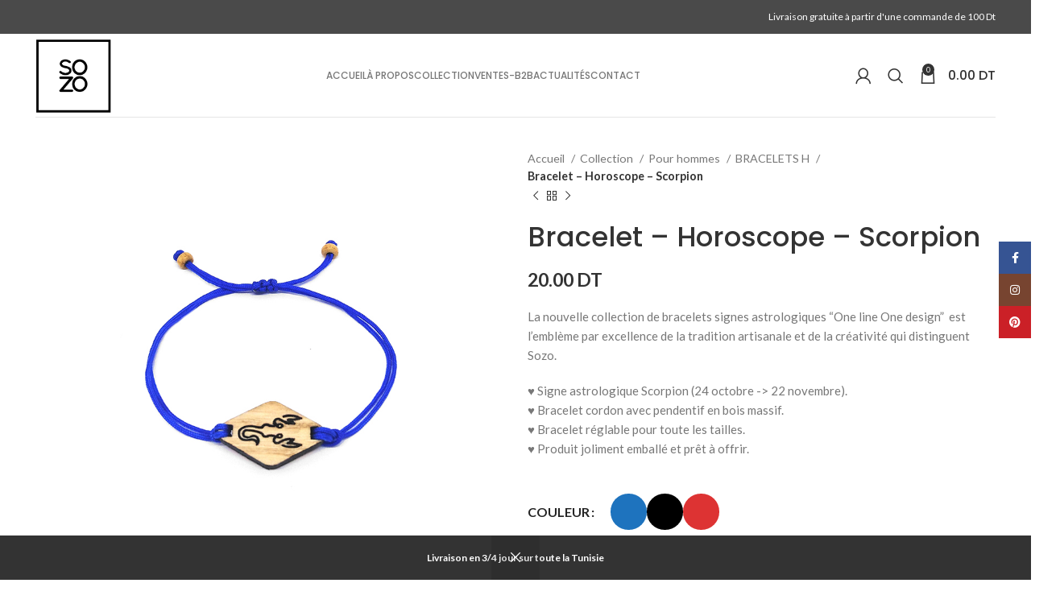

--- FILE ---
content_type: text/html; charset=UTF-8
request_url: https://sozo.tn/produit/bracelet-horoscope-scorpion-2/
body_size: 30751
content:
<!DOCTYPE html>
<html lang="fr-FR">
<head>
	<meta charset="UTF-8">
	<link rel="profile" href="https://gmpg.org/xfn/11">
	<link rel="pingback" href="https://sozo.tn/xmlrpc.php">

			<script>window.MSInputMethodContext && document.documentMode && document.write('<script src="https://sozo.tn/wp-content/themes/theme/js/libs/ie11CustomProperties.min.js"><\/script>');</script>
		<meta name='robots' content='index, follow, max-image-preview:large, max-snippet:-1, max-video-preview:-1' />
	<style>img:is([sizes="auto" i], [sizes^="auto," i]) { contain-intrinsic-size: 3000px 1500px }</style>
	
	<!-- This site is optimized with the Yoast SEO Premium plugin v24.5 (Yoast SEO v24.5) - https://yoast.com/wordpress/plugins/seo/ -->
	<title>Bracelet - Horoscope - Scorpion - Sozo</title>
	<link rel="canonical" href="https://sozo.tn/produit/bracelet-horoscope-scorpion-2/" />
	<meta property="og:locale" content="fr_FR" />
	<meta property="og:type" content="article" />
	<meta property="og:title" content="Bracelet - Horoscope - Scorpion" />
	<meta property="og:description" content="La nouvelle collection de bracelets signes astrologiques &quot;One line One design&quot;  est l’emblème par excellence de la tradition artisanale et de la créativité qui distinguent Sozo. ♥ Signe astrologique Scorpion (24 octobre -&gt; 22 novembre). ♥ Bracelet cordon avec pendentif en bois massif. ♥ Bracelet réglable pour toute les tailles. ♥ Produit joliment emballé et prêt à offrir.   &nbsp;" />
	<meta property="og:url" content="https://sozo.tn/produit/bracelet-horoscope-scorpion-2/" />
	<meta property="og:site_name" content="Sozo" />
	<meta property="article:publisher" content="https://www.facebook.com/Sozo.creations/" />
	<meta property="article:modified_time" content="2020-08-31T23:08:35+00:00" />
	<meta property="og:image" content="https://sozo.tn/wp-content/uploads/2020/04/Scorpion-Photo-1.jpg" />
	<meta property="og:image:width" content="851" />
	<meta property="og:image:height" content="755" />
	<meta property="og:image:type" content="image/jpeg" />
	<meta name="twitter:card" content="summary_large_image" />
	<script type="application/ld+json" class="yoast-schema-graph">{"@context":"https://schema.org","@graph":[{"@type":"WebPage","@id":"https://sozo.tn/produit/bracelet-horoscope-scorpion-2/","url":"https://sozo.tn/produit/bracelet-horoscope-scorpion-2/","name":"Bracelet - Horoscope - Scorpion - Sozo","isPartOf":{"@id":"https://sozo.tn/#website"},"primaryImageOfPage":{"@id":"https://sozo.tn/produit/bracelet-horoscope-scorpion-2/#primaryimage"},"image":{"@id":"https://sozo.tn/produit/bracelet-horoscope-scorpion-2/#primaryimage"},"thumbnailUrl":"https://sozo.tn/wp-content/uploads/2020/04/Scorpion-Photo-1.jpg","datePublished":"2020-04-05T16:00:07+00:00","dateModified":"2020-08-31T23:08:35+00:00","breadcrumb":{"@id":"https://sozo.tn/produit/bracelet-horoscope-scorpion-2/#breadcrumb"},"inLanguage":"fr-FR","potentialAction":[{"@type":"ReadAction","target":["https://sozo.tn/produit/bracelet-horoscope-scorpion-2/"]}]},{"@type":"ImageObject","inLanguage":"fr-FR","@id":"https://sozo.tn/produit/bracelet-horoscope-scorpion-2/#primaryimage","url":"https://sozo.tn/wp-content/uploads/2020/04/Scorpion-Photo-1.jpg","contentUrl":"https://sozo.tn/wp-content/uploads/2020/04/Scorpion-Photo-1.jpg","width":851,"height":755},{"@type":"BreadcrumbList","@id":"https://sozo.tn/produit/bracelet-horoscope-scorpion-2/#breadcrumb","itemListElement":[{"@type":"ListItem","position":1,"name":"Accueil","item":"https://sozo.tn/"},{"@type":"ListItem","position":2,"name":"Shop","item":"https://sozo.tn/shop/"},{"@type":"ListItem","position":3,"name":"Bracelet &#8211; Horoscope &#8211; Scorpion"}]},{"@type":"WebSite","@id":"https://sozo.tn/#website","url":"https://sozo.tn/","name":"Sozo","description":"Accessoires et objets de décoration 100% écologique","potentialAction":[{"@type":"SearchAction","target":{"@type":"EntryPoint","urlTemplate":"https://sozo.tn/?s={search_term_string}"},"query-input":{"@type":"PropertyValueSpecification","valueRequired":true,"valueName":"search_term_string"}}],"inLanguage":"fr-FR"}]}</script>
	<!-- / Yoast SEO Premium plugin. -->


<script type='application/javascript'  id='pys-version-script'>console.log('PixelYourSite Free version 9.5.1.1');</script>
<link rel='dns-prefetch' href='//fonts.googleapis.com' />
<link rel="alternate" type="application/rss+xml" title="Sozo &raquo; Flux" href="https://sozo.tn/feed/" />
		<!-- This site uses the Google Analytics by MonsterInsights plugin v9.3.0 - Using Analytics tracking - https://www.monsterinsights.com/ -->
		<!-- Remarque : MonsterInsights n’est actuellement pas configuré sur ce site. Le propriétaire doit authentifier son compte Google Analytics dans les réglages de MonsterInsights.  -->
					<!-- No tracking code set -->
				<!-- / Google Analytics by MonsterInsights -->
		<link rel='stylesheet' id='wp-block-library-css' href='https://sozo.tn/wp-includes/css/dist/block-library/style.min.css?ver=6.7.4' type='text/css' media='all' />
<style id='classic-theme-styles-inline-css' type='text/css'>
/*! This file is auto-generated */
.wp-block-button__link{color:#fff;background-color:#32373c;border-radius:9999px;box-shadow:none;text-decoration:none;padding:calc(.667em + 2px) calc(1.333em + 2px);font-size:1.125em}.wp-block-file__button{background:#32373c;color:#fff;text-decoration:none}
</style>
<style id='global-styles-inline-css' type='text/css'>
:root{--wp--preset--aspect-ratio--square: 1;--wp--preset--aspect-ratio--4-3: 4/3;--wp--preset--aspect-ratio--3-4: 3/4;--wp--preset--aspect-ratio--3-2: 3/2;--wp--preset--aspect-ratio--2-3: 2/3;--wp--preset--aspect-ratio--16-9: 16/9;--wp--preset--aspect-ratio--9-16: 9/16;--wp--preset--color--black: #000000;--wp--preset--color--cyan-bluish-gray: #abb8c3;--wp--preset--color--white: #ffffff;--wp--preset--color--pale-pink: #f78da7;--wp--preset--color--vivid-red: #cf2e2e;--wp--preset--color--luminous-vivid-orange: #ff6900;--wp--preset--color--luminous-vivid-amber: #fcb900;--wp--preset--color--light-green-cyan: #7bdcb5;--wp--preset--color--vivid-green-cyan: #00d084;--wp--preset--color--pale-cyan-blue: #8ed1fc;--wp--preset--color--vivid-cyan-blue: #0693e3;--wp--preset--color--vivid-purple: #9b51e0;--wp--preset--gradient--vivid-cyan-blue-to-vivid-purple: linear-gradient(135deg,rgba(6,147,227,1) 0%,rgb(155,81,224) 100%);--wp--preset--gradient--light-green-cyan-to-vivid-green-cyan: linear-gradient(135deg,rgb(122,220,180) 0%,rgb(0,208,130) 100%);--wp--preset--gradient--luminous-vivid-amber-to-luminous-vivid-orange: linear-gradient(135deg,rgba(252,185,0,1) 0%,rgba(255,105,0,1) 100%);--wp--preset--gradient--luminous-vivid-orange-to-vivid-red: linear-gradient(135deg,rgba(255,105,0,1) 0%,rgb(207,46,46) 100%);--wp--preset--gradient--very-light-gray-to-cyan-bluish-gray: linear-gradient(135deg,rgb(238,238,238) 0%,rgb(169,184,195) 100%);--wp--preset--gradient--cool-to-warm-spectrum: linear-gradient(135deg,rgb(74,234,220) 0%,rgb(151,120,209) 20%,rgb(207,42,186) 40%,rgb(238,44,130) 60%,rgb(251,105,98) 80%,rgb(254,248,76) 100%);--wp--preset--gradient--blush-light-purple: linear-gradient(135deg,rgb(255,206,236) 0%,rgb(152,150,240) 100%);--wp--preset--gradient--blush-bordeaux: linear-gradient(135deg,rgb(254,205,165) 0%,rgb(254,45,45) 50%,rgb(107,0,62) 100%);--wp--preset--gradient--luminous-dusk: linear-gradient(135deg,rgb(255,203,112) 0%,rgb(199,81,192) 50%,rgb(65,88,208) 100%);--wp--preset--gradient--pale-ocean: linear-gradient(135deg,rgb(255,245,203) 0%,rgb(182,227,212) 50%,rgb(51,167,181) 100%);--wp--preset--gradient--electric-grass: linear-gradient(135deg,rgb(202,248,128) 0%,rgb(113,206,126) 100%);--wp--preset--gradient--midnight: linear-gradient(135deg,rgb(2,3,129) 0%,rgb(40,116,252) 100%);--wp--preset--font-size--small: 13px;--wp--preset--font-size--medium: 20px;--wp--preset--font-size--large: 36px;--wp--preset--font-size--x-large: 42px;--wp--preset--font-family--inter: "Inter", sans-serif;--wp--preset--font-family--cardo: Cardo;--wp--preset--spacing--20: 0.44rem;--wp--preset--spacing--30: 0.67rem;--wp--preset--spacing--40: 1rem;--wp--preset--spacing--50: 1.5rem;--wp--preset--spacing--60: 2.25rem;--wp--preset--spacing--70: 3.38rem;--wp--preset--spacing--80: 5.06rem;--wp--preset--shadow--natural: 6px 6px 9px rgba(0, 0, 0, 0.2);--wp--preset--shadow--deep: 12px 12px 50px rgba(0, 0, 0, 0.4);--wp--preset--shadow--sharp: 6px 6px 0px rgba(0, 0, 0, 0.2);--wp--preset--shadow--outlined: 6px 6px 0px -3px rgba(255, 255, 255, 1), 6px 6px rgba(0, 0, 0, 1);--wp--preset--shadow--crisp: 6px 6px 0px rgba(0, 0, 0, 1);}:where(.is-layout-flex){gap: 0.5em;}:where(.is-layout-grid){gap: 0.5em;}body .is-layout-flex{display: flex;}.is-layout-flex{flex-wrap: wrap;align-items: center;}.is-layout-flex > :is(*, div){margin: 0;}body .is-layout-grid{display: grid;}.is-layout-grid > :is(*, div){margin: 0;}:where(.wp-block-columns.is-layout-flex){gap: 2em;}:where(.wp-block-columns.is-layout-grid){gap: 2em;}:where(.wp-block-post-template.is-layout-flex){gap: 1.25em;}:where(.wp-block-post-template.is-layout-grid){gap: 1.25em;}.has-black-color{color: var(--wp--preset--color--black) !important;}.has-cyan-bluish-gray-color{color: var(--wp--preset--color--cyan-bluish-gray) !important;}.has-white-color{color: var(--wp--preset--color--white) !important;}.has-pale-pink-color{color: var(--wp--preset--color--pale-pink) !important;}.has-vivid-red-color{color: var(--wp--preset--color--vivid-red) !important;}.has-luminous-vivid-orange-color{color: var(--wp--preset--color--luminous-vivid-orange) !important;}.has-luminous-vivid-amber-color{color: var(--wp--preset--color--luminous-vivid-amber) !important;}.has-light-green-cyan-color{color: var(--wp--preset--color--light-green-cyan) !important;}.has-vivid-green-cyan-color{color: var(--wp--preset--color--vivid-green-cyan) !important;}.has-pale-cyan-blue-color{color: var(--wp--preset--color--pale-cyan-blue) !important;}.has-vivid-cyan-blue-color{color: var(--wp--preset--color--vivid-cyan-blue) !important;}.has-vivid-purple-color{color: var(--wp--preset--color--vivid-purple) !important;}.has-black-background-color{background-color: var(--wp--preset--color--black) !important;}.has-cyan-bluish-gray-background-color{background-color: var(--wp--preset--color--cyan-bluish-gray) !important;}.has-white-background-color{background-color: var(--wp--preset--color--white) !important;}.has-pale-pink-background-color{background-color: var(--wp--preset--color--pale-pink) !important;}.has-vivid-red-background-color{background-color: var(--wp--preset--color--vivid-red) !important;}.has-luminous-vivid-orange-background-color{background-color: var(--wp--preset--color--luminous-vivid-orange) !important;}.has-luminous-vivid-amber-background-color{background-color: var(--wp--preset--color--luminous-vivid-amber) !important;}.has-light-green-cyan-background-color{background-color: var(--wp--preset--color--light-green-cyan) !important;}.has-vivid-green-cyan-background-color{background-color: var(--wp--preset--color--vivid-green-cyan) !important;}.has-pale-cyan-blue-background-color{background-color: var(--wp--preset--color--pale-cyan-blue) !important;}.has-vivid-cyan-blue-background-color{background-color: var(--wp--preset--color--vivid-cyan-blue) !important;}.has-vivid-purple-background-color{background-color: var(--wp--preset--color--vivid-purple) !important;}.has-black-border-color{border-color: var(--wp--preset--color--black) !important;}.has-cyan-bluish-gray-border-color{border-color: var(--wp--preset--color--cyan-bluish-gray) !important;}.has-white-border-color{border-color: var(--wp--preset--color--white) !important;}.has-pale-pink-border-color{border-color: var(--wp--preset--color--pale-pink) !important;}.has-vivid-red-border-color{border-color: var(--wp--preset--color--vivid-red) !important;}.has-luminous-vivid-orange-border-color{border-color: var(--wp--preset--color--luminous-vivid-orange) !important;}.has-luminous-vivid-amber-border-color{border-color: var(--wp--preset--color--luminous-vivid-amber) !important;}.has-light-green-cyan-border-color{border-color: var(--wp--preset--color--light-green-cyan) !important;}.has-vivid-green-cyan-border-color{border-color: var(--wp--preset--color--vivid-green-cyan) !important;}.has-pale-cyan-blue-border-color{border-color: var(--wp--preset--color--pale-cyan-blue) !important;}.has-vivid-cyan-blue-border-color{border-color: var(--wp--preset--color--vivid-cyan-blue) !important;}.has-vivid-purple-border-color{border-color: var(--wp--preset--color--vivid-purple) !important;}.has-vivid-cyan-blue-to-vivid-purple-gradient-background{background: var(--wp--preset--gradient--vivid-cyan-blue-to-vivid-purple) !important;}.has-light-green-cyan-to-vivid-green-cyan-gradient-background{background: var(--wp--preset--gradient--light-green-cyan-to-vivid-green-cyan) !important;}.has-luminous-vivid-amber-to-luminous-vivid-orange-gradient-background{background: var(--wp--preset--gradient--luminous-vivid-amber-to-luminous-vivid-orange) !important;}.has-luminous-vivid-orange-to-vivid-red-gradient-background{background: var(--wp--preset--gradient--luminous-vivid-orange-to-vivid-red) !important;}.has-very-light-gray-to-cyan-bluish-gray-gradient-background{background: var(--wp--preset--gradient--very-light-gray-to-cyan-bluish-gray) !important;}.has-cool-to-warm-spectrum-gradient-background{background: var(--wp--preset--gradient--cool-to-warm-spectrum) !important;}.has-blush-light-purple-gradient-background{background: var(--wp--preset--gradient--blush-light-purple) !important;}.has-blush-bordeaux-gradient-background{background: var(--wp--preset--gradient--blush-bordeaux) !important;}.has-luminous-dusk-gradient-background{background: var(--wp--preset--gradient--luminous-dusk) !important;}.has-pale-ocean-gradient-background{background: var(--wp--preset--gradient--pale-ocean) !important;}.has-electric-grass-gradient-background{background: var(--wp--preset--gradient--electric-grass) !important;}.has-midnight-gradient-background{background: var(--wp--preset--gradient--midnight) !important;}.has-small-font-size{font-size: var(--wp--preset--font-size--small) !important;}.has-medium-font-size{font-size: var(--wp--preset--font-size--medium) !important;}.has-large-font-size{font-size: var(--wp--preset--font-size--large) !important;}.has-x-large-font-size{font-size: var(--wp--preset--font-size--x-large) !important;}
:where(.wp-block-post-template.is-layout-flex){gap: 1.25em;}:where(.wp-block-post-template.is-layout-grid){gap: 1.25em;}
:where(.wp-block-columns.is-layout-flex){gap: 2em;}:where(.wp-block-columns.is-layout-grid){gap: 2em;}
:root :where(.wp-block-pullquote){font-size: 1.5em;line-height: 1.6;}
</style>
<style id='woocommerce-inline-inline-css' type='text/css'>
.woocommerce form .form-row .required { visibility: visible; }
</style>
<link rel='stylesheet' id='brands-styles-css' href='https://sozo.tn/wp-content/plugins/woocommerce/assets/css/brands.css?ver=9.7.2' type='text/css' media='all' />
<link rel='stylesheet' id='js_composer_front-css' href='https://sozo.tn/wp-content/plugins/js_composer/assets/css/js_composer.min.css?ver=7.0' type='text/css' media='all' />
<link rel='stylesheet' id='bootstrap-css' href='https://sozo.tn/wp-content/themes/theme/css/bootstrap-light.min.css?ver=7.2.4' type='text/css' media='all' />
<link rel='stylesheet' id='woodmart-style-css' href='https://sozo.tn/wp-content/themes/theme/css/parts/base.min.css?ver=7.2.4' type='text/css' media='all' />
<link rel='stylesheet' id='wd-widget-recent-post-comments-css' href='https://sozo.tn/wp-content/themes/theme/css/parts/widget-recent-post-comments.min.css?ver=7.2.4' type='text/css' media='all' />
<link rel='stylesheet' id='wd-widget-nav-css' href='https://sozo.tn/wp-content/themes/theme/css/parts/widget-nav.min.css?ver=7.2.4' type='text/css' media='all' />
<link rel='stylesheet' id='wd-wp-gutenberg-css' href='https://sozo.tn/wp-content/themes/theme/css/parts/wp-gutenberg.min.css?ver=7.2.4' type='text/css' media='all' />
<link rel='stylesheet' id='wd-revolution-slider-css' href='https://sozo.tn/wp-content/themes/theme/css/parts/int-rev-slider.min.css?ver=7.2.4' type='text/css' media='all' />
<link rel='stylesheet' id='wd-wpbakery-base-css' href='https://sozo.tn/wp-content/themes/theme/css/parts/int-wpb-base.min.css?ver=7.2.4' type='text/css' media='all' />
<link rel='stylesheet' id='wd-wpbakery-base-deprecated-css' href='https://sozo.tn/wp-content/themes/theme/css/parts/int-wpb-base-deprecated.min.css?ver=7.2.4' type='text/css' media='all' />
<link rel='stylesheet' id='wd-notices-fixed-css' href='https://sozo.tn/wp-content/themes/theme/css/parts/woo-opt-sticky-notices.min.css?ver=7.2.4' type='text/css' media='all' />
<link rel='stylesheet' id='wd-woocommerce-base-css' href='https://sozo.tn/wp-content/themes/theme/css/parts/woocommerce-base.min.css?ver=7.2.4' type='text/css' media='all' />
<link rel='stylesheet' id='wd-mod-star-rating-css' href='https://sozo.tn/wp-content/themes/theme/css/parts/mod-star-rating.min.css?ver=7.2.4' type='text/css' media='all' />
<link rel='stylesheet' id='wd-woo-el-track-order-css' href='https://sozo.tn/wp-content/themes/theme/css/parts/woo-el-track-order.min.css?ver=7.2.4' type='text/css' media='all' />
<link rel='stylesheet' id='wd-woo-gutenberg-css' href='https://sozo.tn/wp-content/themes/theme/css/parts/woo-gutenberg.min.css?ver=7.2.4' type='text/css' media='all' />
<link rel='stylesheet' id='wd-woo-mod-quantity-css' href='https://sozo.tn/wp-content/themes/theme/css/parts/woo-mod-quantity.min.css?ver=7.2.4' type='text/css' media='all' />
<link rel='stylesheet' id='wd-woo-single-prod-el-base-css' href='https://sozo.tn/wp-content/themes/theme/css/parts/woo-single-prod-el-base.min.css?ver=7.2.4' type='text/css' media='all' />
<link rel='stylesheet' id='wd-woo-mod-stock-status-css' href='https://sozo.tn/wp-content/themes/theme/css/parts/woo-mod-stock-status.min.css?ver=7.2.4' type='text/css' media='all' />
<link rel='stylesheet' id='wd-woo-mod-shop-attributes-css' href='https://sozo.tn/wp-content/themes/theme/css/parts/woo-mod-shop-attributes.min.css?ver=7.2.4' type='text/css' media='all' />
<link rel='stylesheet' id='wd-header-base-css' href='https://sozo.tn/wp-content/themes/theme/css/parts/header-base.min.css?ver=7.2.4' type='text/css' media='all' />
<link rel='stylesheet' id='wd-mod-tools-css' href='https://sozo.tn/wp-content/themes/theme/css/parts/mod-tools.min.css?ver=7.2.4' type='text/css' media='all' />
<link rel='stylesheet' id='wd-header-elements-base-css' href='https://sozo.tn/wp-content/themes/theme/css/parts/header-el-base.min.css?ver=7.2.4' type='text/css' media='all' />
<link rel='stylesheet' id='wd-header-my-account-dropdown-css' href='https://sozo.tn/wp-content/themes/theme/css/parts/header-el-my-account-dropdown.min.css?ver=7.2.4' type='text/css' media='all' />
<link rel='stylesheet' id='wd-woo-mod-login-form-css' href='https://sozo.tn/wp-content/themes/theme/css/parts/woo-mod-login-form.min.css?ver=7.2.4' type='text/css' media='all' />
<link rel='stylesheet' id='wd-header-my-account-css' href='https://sozo.tn/wp-content/themes/theme/css/parts/header-el-my-account.min.css?ver=7.2.4' type='text/css' media='all' />
<link rel='stylesheet' id='wd-header-search-css' href='https://sozo.tn/wp-content/themes/theme/css/parts/header-el-search.min.css?ver=7.2.4' type='text/css' media='all' />
<link rel='stylesheet' id='wd-wd-search-results-css' href='https://sozo.tn/wp-content/themes/theme/css/parts/wd-search-results.min.css?ver=7.2.4' type='text/css' media='all' />
<link rel='stylesheet' id='wd-wd-search-form-css' href='https://sozo.tn/wp-content/themes/theme/css/parts/wd-search-form.min.css?ver=7.2.4' type='text/css' media='all' />
<link rel='stylesheet' id='wd-header-cart-side-css' href='https://sozo.tn/wp-content/themes/theme/css/parts/header-el-cart-side.min.css?ver=7.2.4' type='text/css' media='all' />
<link rel='stylesheet' id='wd-header-cart-css' href='https://sozo.tn/wp-content/themes/theme/css/parts/header-el-cart.min.css?ver=7.2.4' type='text/css' media='all' />
<link rel='stylesheet' id='wd-widget-shopping-cart-css' href='https://sozo.tn/wp-content/themes/theme/css/parts/woo-widget-shopping-cart.min.css?ver=7.2.4' type='text/css' media='all' />
<link rel='stylesheet' id='wd-widget-product-list-css' href='https://sozo.tn/wp-content/themes/theme/css/parts/woo-widget-product-list.min.css?ver=7.2.4' type='text/css' media='all' />
<link rel='stylesheet' id='wd-woo-single-prod-predefined-css' href='https://sozo.tn/wp-content/themes/theme/css/parts/woo-single-prod-predefined.min.css?ver=7.2.4' type='text/css' media='all' />
<link rel='stylesheet' id='wd-woo-single-prod-and-quick-view-predefined-css' href='https://sozo.tn/wp-content/themes/theme/css/parts/woo-single-prod-and-quick-view-predefined.min.css?ver=7.2.4' type='text/css' media='all' />
<link rel='stylesheet' id='wd-woo-single-prod-el-tabs-predefined-css' href='https://sozo.tn/wp-content/themes/theme/css/parts/woo-single-prod-el-tabs-predefined.min.css?ver=7.2.4' type='text/css' media='all' />
<link rel='stylesheet' id='wd-woo-single-prod-el-gallery-css' href='https://sozo.tn/wp-content/themes/theme/css/parts/woo-single-prod-el-gallery.min.css?ver=7.2.4' type='text/css' media='all' />
<link rel='stylesheet' id='wd-owl-carousel-css' href='https://sozo.tn/wp-content/themes/theme/css/parts/lib-owl-carousel.min.css?ver=7.2.4' type='text/css' media='all' />
<link rel='stylesheet' id='wd-photoswipe-css' href='https://sozo.tn/wp-content/themes/theme/css/parts/lib-photoswipe.min.css?ver=7.2.4' type='text/css' media='all' />
<link rel='stylesheet' id='wd-woo-single-prod-el-navigation-css' href='https://sozo.tn/wp-content/themes/theme/css/parts/woo-single-prod-el-navigation.min.css?ver=7.2.4' type='text/css' media='all' />
<link rel='stylesheet' id='wd-woo-mod-variation-form-css' href='https://sozo.tn/wp-content/themes/theme/css/parts/woo-mod-variation-form.min.css?ver=7.2.4' type='text/css' media='all' />
<link rel='stylesheet' id='wd-woo-mod-swatches-base-css' href='https://sozo.tn/wp-content/themes/theme/css/parts/woo-mod-swatches-base.min.css?ver=7.2.4' type='text/css' media='all' />
<link rel='stylesheet' id='wd-woo-mod-variation-form-single-css' href='https://sozo.tn/wp-content/themes/theme/css/parts/woo-mod-variation-form-single.min.css?ver=7.2.4' type='text/css' media='all' />
<link rel='stylesheet' id='wd-woo-mod-swatches-style-1-css' href='https://sozo.tn/wp-content/themes/theme/css/parts/woo-mod-swatches-style-1.min.css?ver=7.2.4' type='text/css' media='all' />
<link rel='stylesheet' id='wd-woo-mod-swatches-dis-1-css' href='https://sozo.tn/wp-content/themes/theme/css/parts/woo-mod-swatches-dis-style-1.min.css?ver=7.2.4' type='text/css' media='all' />
<link rel='stylesheet' id='wd-social-icons-css' href='https://sozo.tn/wp-content/themes/theme/css/parts/el-social-icons.min.css?ver=7.2.4' type='text/css' media='all' />
<link rel='stylesheet' id='wd-tabs-css' href='https://sozo.tn/wp-content/themes/theme/css/parts/el-tabs.min.css?ver=7.2.4' type='text/css' media='all' />
<link rel='stylesheet' id='wd-woo-single-prod-el-tabs-opt-layout-tabs-css' href='https://sozo.tn/wp-content/themes/theme/css/parts/woo-single-prod-el-tabs-opt-layout-tabs.min.css?ver=7.2.4' type='text/css' media='all' />
<link rel='stylesheet' id='wd-accordion-css' href='https://sozo.tn/wp-content/themes/theme/css/parts/el-accordion.min.css?ver=7.2.4' type='text/css' media='all' />
<link rel='stylesheet' id='wd-product-loop-css' href='https://sozo.tn/wp-content/themes/theme/css/parts/woo-product-loop.min.css?ver=7.2.4' type='text/css' media='all' />
<link rel='stylesheet' id='wd-product-loop-base-css' href='https://sozo.tn/wp-content/themes/theme/css/parts/woo-product-loop-base.min.css?ver=7.2.4' type='text/css' media='all' />
<link rel='stylesheet' id='wd-woo-mod-add-btn-replace-css' href='https://sozo.tn/wp-content/themes/theme/css/parts/woo-mod-add-btn-replace.min.css?ver=7.2.4' type='text/css' media='all' />
<link rel='stylesheet' id='wd-mod-more-description-css' href='https://sozo.tn/wp-content/themes/theme/css/parts/mod-more-description.min.css?ver=7.2.4' type='text/css' media='all' />
<link rel='stylesheet' id='wd-mfp-popup-css' href='https://sozo.tn/wp-content/themes/theme/css/parts/lib-magnific-popup.min.css?ver=7.2.4' type='text/css' media='all' />
<link rel='stylesheet' id='wd-footer-base-css' href='https://sozo.tn/wp-content/themes/theme/css/parts/footer-base.min.css?ver=7.2.4' type='text/css' media='all' />
<link rel='stylesheet' id='wd-scroll-top-css' href='https://sozo.tn/wp-content/themes/theme/css/parts/opt-scrolltotop.min.css?ver=7.2.4' type='text/css' media='all' />
<link rel='stylesheet' id='wd-sticky-social-buttons-css' href='https://sozo.tn/wp-content/themes/theme/css/parts/opt-sticky-social.min.css?ver=7.2.4' type='text/css' media='all' />
<link rel='stylesheet' id='wd-woo-opt-demo-store-css' href='https://sozo.tn/wp-content/themes/theme/css/parts/woo-opt-demo-store.min.css?ver=7.2.4' type='text/css' media='all' />
<link rel='stylesheet' id='xts-style-theme_settings_default-css' href='https://sozo.tn/wp-content/uploads/2025/08/xts-theme_settings_default-1755779406.css?ver=7.2.4' type='text/css' media='all' />
<link rel='stylesheet' id='xts-google-fonts-css' href='https://fonts.googleapis.com/css?family=Lato%3A400%2C700%7CPoppins%3A400%2C600%2C500&#038;ver=7.2.4' type='text/css' media='all' />
<script type="text/javascript" src="https://sozo.tn/wp-includes/js/jquery/jquery.min.js?ver=3.7.1" id="jquery-core-js"></script>
<script type="text/javascript" src="https://sozo.tn/wp-includes/js/jquery/jquery-migrate.min.js?ver=3.4.1" id="jquery-migrate-js"></script>
<script type="text/javascript" src="https://sozo.tn/wp-content/plugins/woocommerce/assets/js/jquery-blockui/jquery.blockUI.min.js?ver=2.7.0-wc.9.7.2" id="jquery-blockui-js" data-wp-strategy="defer"></script>
<script type="text/javascript" id="wc-add-to-cart-js-extra">
/* <![CDATA[ */
var wc_add_to_cart_params = {"ajax_url":"\/wp-admin\/admin-ajax.php","wc_ajax_url":"\/?wc-ajax=%%endpoint%%","i18n_view_cart":"Voir le panier","cart_url":"https:\/\/sozo.tn\/cart\/","is_cart":"","cart_redirect_after_add":"no"};
/* ]]> */
</script>
<script type="text/javascript" src="https://sozo.tn/wp-content/plugins/woocommerce/assets/js/frontend/add-to-cart.min.js?ver=9.7.2" id="wc-add-to-cart-js" data-wp-strategy="defer"></script>
<script type="text/javascript" src="https://sozo.tn/wp-content/plugins/woocommerce/assets/js/zoom/jquery.zoom.min.js?ver=1.7.21-wc.9.7.2" id="zoom-js" defer="defer" data-wp-strategy="defer"></script>
<script type="text/javascript" id="wc-single-product-js-extra">
/* <![CDATA[ */
var wc_single_product_params = {"i18n_required_rating_text":"Veuillez s\u00e9lectionner une note","i18n_rating_options":["1\u00a0\u00e9toile sur 5","2\u00a0\u00e9toiles sur 5","3\u00a0\u00e9toiles sur 5","4\u00a0\u00e9toiles sur 5","5\u00a0\u00e9toiles sur 5"],"i18n_product_gallery_trigger_text":"Voir la galerie d\u2019images en plein \u00e9cran","review_rating_required":"yes","flexslider":{"rtl":false,"animation":"slide","smoothHeight":true,"directionNav":false,"controlNav":"thumbnails","slideshow":false,"animationSpeed":500,"animationLoop":false,"allowOneSlide":false},"zoom_enabled":"","zoom_options":[],"photoswipe_enabled":"","photoswipe_options":{"shareEl":false,"closeOnScroll":false,"history":false,"hideAnimationDuration":0,"showAnimationDuration":0},"flexslider_enabled":""};
/* ]]> */
</script>
<script type="text/javascript" src="https://sozo.tn/wp-content/plugins/woocommerce/assets/js/frontend/single-product.min.js?ver=9.7.2" id="wc-single-product-js" defer="defer" data-wp-strategy="defer"></script>
<script type="text/javascript" src="https://sozo.tn/wp-content/plugins/woocommerce/assets/js/js-cookie/js.cookie.min.js?ver=2.1.4-wc.9.7.2" id="js-cookie-js" defer="defer" data-wp-strategy="defer"></script>
<script type="text/javascript" id="woocommerce-js-extra">
/* <![CDATA[ */
var woocommerce_params = {"ajax_url":"\/wp-admin\/admin-ajax.php","wc_ajax_url":"\/?wc-ajax=%%endpoint%%","i18n_password_show":"Afficher le mot de passe","i18n_password_hide":"Masquer le mot de passe"};
/* ]]> */
</script>
<script type="text/javascript" src="https://sozo.tn/wp-content/plugins/woocommerce/assets/js/frontend/woocommerce.min.js?ver=9.7.2" id="woocommerce-js" defer="defer" data-wp-strategy="defer"></script>
<script type="text/javascript" src="https://sozo.tn/wp-content/plugins/js_composer/assets/js/vendors/woocommerce-add-to-cart.js?ver=7.0" id="vc_woocommerce-add-to-cart-js-js"></script>
<script type="text/javascript" src="https://sozo.tn/wp-content/plugins/pixelyoursite/dist/scripts/jquery.bind-first-0.2.3.min.js?ver=6.7.4" id="jquery-bind-first-js"></script>
<script type="text/javascript" src="https://sozo.tn/wp-content/plugins/pixelyoursite/dist/scripts/js.cookie-2.1.3.min.js?ver=2.1.3" id="js-cookie-pys-js"></script>
<script type="text/javascript" id="pys-js-extra">
/* <![CDATA[ */
var pysOptions = {"staticEvents":{"facebook":{"woo_view_content":[{"delay":0,"type":"static","name":"ViewContent","pixelIds":["710475651240496"],"eventID":"2738da53-ceda-4ce7-b296-dec748e77146","params":{"content_ids":["635"],"content_type":"product_group","content_name":"Bracelet - Horoscope - Scorpion","category_name":"BRACELETS H, Pour hommes","value":20,"currency":"TND","contents":[{"id":"635","quantity":1}],"product_price":20,"page_title":"Bracelet - Horoscope - Scorpion","post_type":"product","post_id":635,"plugin":"PixelYourSite","user_role":"guest","event_url":"sozo.tn\/produit\/bracelet-horoscope-scorpion-2\/"},"e_id":"woo_view_content","ids":[],"hasTimeWindow":false,"timeWindow":0,"woo_order":"","edd_order":""}],"init_event":[{"delay":0,"type":"static","name":"PageView","pixelIds":["710475651240496"],"eventID":"14468176-9e88-4177-a2bf-2cd563e10343","params":{"page_title":"Bracelet - Horoscope - Scorpion","post_type":"product","post_id":635,"plugin":"PixelYourSite","user_role":"guest","event_url":"sozo.tn\/produit\/bracelet-horoscope-scorpion-2\/"},"e_id":"init_event","ids":[],"hasTimeWindow":false,"timeWindow":0,"woo_order":"","edd_order":""}]}},"dynamicEvents":[],"triggerEvents":[],"triggerEventTypes":[],"facebook":{"pixelIds":["710475651240496"],"advancedMatching":[],"advancedMatchingEnabled":false,"removeMetadata":false,"contentParams":{"post_type":"product","post_id":635,"content_name":"Bracelet - Horoscope - Scorpion","categories":"BRACELETS H, Pour hommes","tags":""},"commentEventEnabled":true,"wooVariableAsSimple":false,"downloadEnabled":true,"formEventEnabled":true,"serverApiEnabled":false,"wooCRSendFromServer":false,"send_external_id":null},"debug":"","siteUrl":"https:\/\/sozo.tn","ajaxUrl":"https:\/\/sozo.tn\/wp-admin\/admin-ajax.php","ajax_event":"e1d235a267","enable_remove_download_url_param":"1","cookie_duration":"7","last_visit_duration":"60","enable_success_send_form":"","ajaxForServerEvent":"1","send_external_id":"1","external_id_expire":"180","google_consent_mode":"1","gdpr":{"ajax_enabled":false,"all_disabled_by_api":false,"facebook_disabled_by_api":false,"analytics_disabled_by_api":false,"google_ads_disabled_by_api":false,"pinterest_disabled_by_api":false,"bing_disabled_by_api":false,"externalID_disabled_by_api":false,"facebook_prior_consent_enabled":true,"analytics_prior_consent_enabled":true,"google_ads_prior_consent_enabled":null,"pinterest_prior_consent_enabled":true,"bing_prior_consent_enabled":true,"cookiebot_integration_enabled":false,"cookiebot_facebook_consent_category":"marketing","cookiebot_analytics_consent_category":"statistics","cookiebot_tiktok_consent_category":"marketing","cookiebot_google_ads_consent_category":null,"cookiebot_pinterest_consent_category":"marketing","cookiebot_bing_consent_category":"marketing","consent_magic_integration_enabled":false,"real_cookie_banner_integration_enabled":false,"cookie_notice_integration_enabled":false,"cookie_law_info_integration_enabled":false,"analytics_storage":{"enabled":true,"value":"granted","filter":false},"ad_storage":{"enabled":true,"value":"granted","filter":false},"ad_user_data":{"enabled":true,"value":"granted","filter":false},"ad_personalization":{"enabled":true,"value":"granted","filter":false}},"cookie":{"disabled_all_cookie":false,"disabled_start_session_cookie":false,"disabled_advanced_form_data_cookie":false,"disabled_landing_page_cookie":false,"disabled_first_visit_cookie":false,"disabled_trafficsource_cookie":false,"disabled_utmTerms_cookie":false,"disabled_utmId_cookie":false},"tracking_analytics":{"TrafficSource":"direct","TrafficLanding":"https:\/\/sozo.tn\/produit\/bracelet-horoscope-scorpion-2\/","TrafficUtms":[],"TrafficUtmsId":[]},"woo":{"enabled":true,"enabled_save_data_to_orders":true,"addToCartOnButtonEnabled":true,"addToCartOnButtonValueEnabled":true,"addToCartOnButtonValueOption":"price","singleProductId":635,"removeFromCartSelector":"form.woocommerce-cart-form .remove","addToCartCatchMethod":"add_cart_hook","is_order_received_page":false,"containOrderId":false},"edd":{"enabled":false}};
/* ]]> */
</script>
<script type="text/javascript" src="https://sozo.tn/wp-content/plugins/pixelyoursite/dist/scripts/public.js?ver=9.5.1.1" id="pys-js"></script>
<script type="text/javascript" src="https://sozo.tn/wp-content/themes/theme/js/libs/device.min.js?ver=7.2.4" id="wd-device-library-js"></script>
<script></script><link rel="https://api.w.org/" href="https://sozo.tn/wp-json/" /><link rel="alternate" title="JSON" type="application/json" href="https://sozo.tn/wp-json/wp/v2/product/635" /><link rel="EditURI" type="application/rsd+xml" title="RSD" href="https://sozo.tn/xmlrpc.php?rsd" />
<meta name="generator" content="WordPress 6.7.4" />
<meta name="generator" content="WooCommerce 9.7.2" />
<link rel='shortlink' href='https://sozo.tn/?p=635' />
<link rel="alternate" title="oEmbed (JSON)" type="application/json+oembed" href="https://sozo.tn/wp-json/oembed/1.0/embed?url=https%3A%2F%2Fsozo.tn%2Fproduit%2Fbracelet-horoscope-scorpion-2%2F" />
<link rel="alternate" title="oEmbed (XML)" type="text/xml+oembed" href="https://sozo.tn/wp-json/oembed/1.0/embed?url=https%3A%2F%2Fsozo.tn%2Fproduit%2Fbracelet-horoscope-scorpion-2%2F&#038;format=xml" />
					<meta name="viewport" content="width=device-width, initial-scale=1.0, maximum-scale=1.0, user-scalable=no">
										<noscript><style>.woocommerce-product-gallery{ opacity: 1 !important; }</style></noscript>
	
<!-- Meta Pixel Code -->
<script type='text/javascript'>
!function(f,b,e,v,n,t,s){if(f.fbq)return;n=f.fbq=function(){n.callMethod?
n.callMethod.apply(n,arguments):n.queue.push(arguments)};if(!f._fbq)f._fbq=n;
n.push=n;n.loaded=!0;n.version='2.0';n.queue=[];t=b.createElement(e);t.async=!0;
t.src=v;s=b.getElementsByTagName(e)[0];s.parentNode.insertBefore(t,s)}(window,
document,'script','https://connect.facebook.net/en_US/fbevents.js?v=next');
</script>
<!-- End Meta Pixel Code -->

      <script type='text/javascript'>
        var url = window.location.origin + '?ob=open-bridge';
        fbq('set', 'openbridge', '844778186272623', url);
      </script>
    <script type='text/javascript'>fbq('init', '844778186272623', {}, {
    "agent": "wordpress-6.7.4-3.0.16"
})</script><script type='text/javascript'>
    fbq('track', 'PageView', []);
  </script>
<!-- Meta Pixel Code -->
<noscript>
<img height="1" width="1" style="display:none" alt="fbpx"
src="https://www.facebook.com/tr?id=844778186272623&ev=PageView&noscript=1" />
</noscript>
<!-- End Meta Pixel Code -->
<meta name="generator" content="Powered by WPBakery Page Builder - drag and drop page builder for WordPress."/>
<meta name="generator" content="Powered by Slider Revolution 6.6.20 - responsive, Mobile-Friendly Slider Plugin for WordPress with comfortable drag and drop interface." />
<style class='wp-fonts-local' type='text/css'>
@font-face{font-family:Inter;font-style:normal;font-weight:300 900;font-display:fallback;src:url('https://sozo.tn/wp-content/plugins/woocommerce/assets/fonts/Inter-VariableFont_slnt,wght.woff2') format('woff2');font-stretch:normal;}
@font-face{font-family:Cardo;font-style:normal;font-weight:400;font-display:fallback;src:url('https://sozo.tn/wp-content/plugins/woocommerce/assets/fonts/cardo_normal_400.woff2') format('woff2');}
</style>
<link rel="icon" href="https://sozo.tn/wp-content/uploads/2020/03/cropped-logo-sozo-150-32x32.png" sizes="32x32" />
<link rel="icon" href="https://sozo.tn/wp-content/uploads/2020/03/cropped-logo-sozo-150-192x192.png" sizes="192x192" />
<link rel="apple-touch-icon" href="https://sozo.tn/wp-content/uploads/2020/03/cropped-logo-sozo-150-180x180.png" />
<meta name="msapplication-TileImage" content="https://sozo.tn/wp-content/uploads/2020/03/cropped-logo-sozo-150-270x270.png" />
<script>function setREVStartSize(e){
			//window.requestAnimationFrame(function() {
				window.RSIW = window.RSIW===undefined ? window.innerWidth : window.RSIW;
				window.RSIH = window.RSIH===undefined ? window.innerHeight : window.RSIH;
				try {
					var pw = document.getElementById(e.c).parentNode.offsetWidth,
						newh;
					pw = pw===0 || isNaN(pw) || (e.l=="fullwidth" || e.layout=="fullwidth") ? window.RSIW : pw;
					e.tabw = e.tabw===undefined ? 0 : parseInt(e.tabw);
					e.thumbw = e.thumbw===undefined ? 0 : parseInt(e.thumbw);
					e.tabh = e.tabh===undefined ? 0 : parseInt(e.tabh);
					e.thumbh = e.thumbh===undefined ? 0 : parseInt(e.thumbh);
					e.tabhide = e.tabhide===undefined ? 0 : parseInt(e.tabhide);
					e.thumbhide = e.thumbhide===undefined ? 0 : parseInt(e.thumbhide);
					e.mh = e.mh===undefined || e.mh=="" || e.mh==="auto" ? 0 : parseInt(e.mh,0);
					if(e.layout==="fullscreen" || e.l==="fullscreen")
						newh = Math.max(e.mh,window.RSIH);
					else{
						e.gw = Array.isArray(e.gw) ? e.gw : [e.gw];
						for (var i in e.rl) if (e.gw[i]===undefined || e.gw[i]===0) e.gw[i] = e.gw[i-1];
						e.gh = e.el===undefined || e.el==="" || (Array.isArray(e.el) && e.el.length==0)? e.gh : e.el;
						e.gh = Array.isArray(e.gh) ? e.gh : [e.gh];
						for (var i in e.rl) if (e.gh[i]===undefined || e.gh[i]===0) e.gh[i] = e.gh[i-1];
											
						var nl = new Array(e.rl.length),
							ix = 0,
							sl;
						e.tabw = e.tabhide>=pw ? 0 : e.tabw;
						e.thumbw = e.thumbhide>=pw ? 0 : e.thumbw;
						e.tabh = e.tabhide>=pw ? 0 : e.tabh;
						e.thumbh = e.thumbhide>=pw ? 0 : e.thumbh;
						for (var i in e.rl) nl[i] = e.rl[i]<window.RSIW ? 0 : e.rl[i];
						sl = nl[0];
						for (var i in nl) if (sl>nl[i] && nl[i]>0) { sl = nl[i]; ix=i;}
						var m = pw>(e.gw[ix]+e.tabw+e.thumbw) ? 1 : (pw-(e.tabw+e.thumbw)) / (e.gw[ix]);
						newh =  (e.gh[ix] * m) + (e.tabh + e.thumbh);
					}
					var el = document.getElementById(e.c);
					if (el!==null && el) el.style.height = newh+"px";
					el = document.getElementById(e.c+"_wrapper");
					if (el!==null && el) {
						el.style.height = newh+"px";
						el.style.display = "block";
					}
				} catch(e){
					console.log("Failure at Presize of Slider:" + e)
				}
			//});
		  };</script>
<style>
		
		</style><noscript><style> .wpb_animate_when_almost_visible { opacity: 1; }</style></noscript>			<style id="wd-style-default_header-css" data-type="wd-style-default_header">
				:root{
	--wd-top-bar-h: 42px;
	--wd-top-bar-sm-h: 40px;
	--wd-top-bar-sticky-h: 0.001px;

	--wd-header-general-h: 104px;
	--wd-header-general-sm-h: 60px;
	--wd-header-general-sticky-h: 60px;

	--wd-header-bottom-h: 0.001px;
	--wd-header-bottom-sm-h: 0.001px;
	--wd-header-bottom-sticky-h: 0.001px;

	--wd-header-clone-h: 0.001px;
}

.whb-top-bar .wd-dropdown {
	margin-top: 1px;
}

.whb-top-bar .wd-dropdown:after {
	height: 11px;
}

.whb-sticked .whb-general-header .wd-dropdown {
	margin-top: 10px;
}

.whb-sticked .whb-general-header .wd-dropdown:after {
	height: 20px;
}



@media (min-width: 1025px) {
		.whb-top-bar-inner {
		height: 42px;
		max-height: 42px;
	}

		.whb-sticked .whb-top-bar-inner {
		height: 40px;
		max-height: 40px;
	}
		
		.whb-general-header-inner {
		height: 104px;
		max-height: 104px;
	}

		.whb-sticked .whb-general-header-inner {
		height: 60px;
		max-height: 60px;
	}
		
	
	
	}

@media (max-width: 1024px) {
		.whb-top-bar-inner {
		height: 40px;
		max-height: 40px;
	}
	
		.whb-general-header-inner {
		height: 60px;
		max-height: 60px;
	}
	
	
	
	}
		
.whb-top-bar {
	background-color: rgba(74, 74, 74, 1);
}
.whb-general-header-inner { border-color: rgba(129, 129, 129, 0.2);border-bottom-width: 1px;border-bottom-style: solid; }
.whb-general-header {
	background-color: rgba(255, 255, 255, 0.51);
}
			</style>
			<style id="wpforms-css-vars-root">
				:root {
					--wpforms-field-border-radius: 3px;
--wpforms-field-background-color: #ffffff;
--wpforms-field-border-color: rgba( 0, 0, 0, 0.25 );
--wpforms-field-text-color: rgba( 0, 0, 0, 0.7 );
--wpforms-label-color: rgba( 0, 0, 0, 0.85 );
--wpforms-label-sublabel-color: rgba( 0, 0, 0, 0.55 );
--wpforms-label-error-color: #d63637;
--wpforms-button-border-radius: 3px;
--wpforms-button-background-color: #066aab;
--wpforms-button-text-color: #ffffff;
--wpforms-field-size-input-height: 43px;
--wpforms-field-size-input-spacing: 15px;
--wpforms-field-size-font-size: 16px;
--wpforms-field-size-line-height: 19px;
--wpforms-field-size-padding-h: 14px;
--wpforms-field-size-checkbox-size: 16px;
--wpforms-field-size-sublabel-spacing: 5px;
--wpforms-field-size-icon-size: 1;
--wpforms-label-size-font-size: 16px;
--wpforms-label-size-line-height: 19px;
--wpforms-label-size-sublabel-font-size: 14px;
--wpforms-label-size-sublabel-line-height: 17px;
--wpforms-button-size-font-size: 17px;
--wpforms-button-size-height: 41px;
--wpforms-button-size-padding-h: 15px;
--wpforms-button-size-margin-top: 10px;

				}
			</style></head>

<body data-rsssl=1 class="product-template-default single single-product postid-635 theme-theme woocommerce woocommerce-page woocommerce-demo-store woocommerce-no-js wrapper-full-width  woodmart-product-design-default categories-accordion-on woodmart-archive-shop woodmart-ajax-shop-on offcanvas-sidebar-mobile offcanvas-sidebar-tablet notifications-sticky wpb-js-composer js-comp-ver-7.0 vc_responsive">
			<script type="text/javascript" id="wd-flicker-fix">// Flicker fix.</script>	
	
	<div class="website-wrapper">
									<header class="whb-header whb-default_header whb-sticky-shadow whb-scroll-stick whb-sticky-real">
					<div class="whb-main-header">
	
<div class="whb-row whb-top-bar whb-not-sticky-row whb-with-bg whb-without-border whb-color-dark whb-flex-flex-middle">
	<div class="container">
		<div class="whb-flex-row whb-top-bar-inner">
			<div class="whb-column whb-col-left whb-visible-lg whb-empty-column">
	</div>
<div class="whb-column whb-col-center whb-visible-lg whb-empty-column">
	</div>
<div class="whb-column whb-col-right whb-visible-lg">
	
<div class="wd-header-text set-cont-mb-s reset-last-child "><p style="text-align: right;"><span style="color: #ffffff;">Livraison gratuite à partir d'une commande de 100 Dt</span></p></div>
</div>
<div class="whb-column whb-col-mobile whb-hidden-lg">
	
<div class="wd-header-text set-cont-mb-s reset-last-child "><p style="text-align: center;">Livraison gratuite à partir d'une commande de 100 Dt</p></div>
</div>
		</div>
	</div>
</div>

<div class="whb-row whb-general-header whb-sticky-row whb-with-bg whb-border-fullwidth whb-color-dark whb-flex-flex-middle">
	<div class="container">
		<div class="whb-flex-row whb-general-header-inner">
			<div class="whb-column whb-col-left whb-visible-lg">
	<div class="site-logo wd-switch-logo">
	<a href="https://sozo.tn/" class="wd-logo wd-main-logo" rel="home">
		<img src="https://sozo.tn/wp-content/uploads/2020/03/logo-sozo-150.png" alt="Sozo" style="max-width: 150px;" />	</a>
					<a href="https://sozo.tn/" class="wd-logo wd-sticky-logo" rel="home">
			<img src="https://sozo.tn/wp-content/uploads/2020/03/logo-sozo-png.png" alt="Sozo" style="max-width: 78px;" />		</a>
	</div>
</div>
<div class="whb-column whb-col-center whb-visible-lg">
	<div class="wd-header-nav wd-header-main-nav text-center wd-design-1" role="navigation" aria-label="Main navigation">
	<ul id="menu-menu-mobile" class="menu wd-nav wd-nav-main wd-style-default wd-gap-s"><li id="menu-item-216" class="menu-item menu-item-type-post_type menu-item-object-page menu-item-home menu-item-216 item-level-0 menu-simple-dropdown wd-event-hover" ><a href="https://sozo.tn/" class="woodmart-nav-link"><span class="nav-link-text">Accueil</span></a></li>
<li id="menu-item-217" class="menu-item menu-item-type-post_type menu-item-object-page menu-item-217 item-level-0 menu-simple-dropdown wd-event-hover" ><a href="https://sozo.tn/apropos/" class="woodmart-nav-link"><span class="nav-link-text">À propos</span></a></li>
<li id="menu-item-221" class="menu-item menu-item-type-custom menu-item-object-custom menu-item-has-children menu-item-221 item-level-0 menu-simple-dropdown wd-event-hover" ><a href="https://sozo.tn/dev/shop/" class="woodmart-nav-link"><span class="nav-link-text">Collection</span></a><div class="color-scheme-dark wd-design-default wd-dropdown-menu wd-dropdown"><div class="container">
<ul class="wd-sub-menu color-scheme-dark">
	<li id="menu-item-224" class="menu-item menu-item-type-taxonomy menu-item-object-product_cat menu-item-has-children menu-item-224 item-level-1 wd-event-hover" ><a href="https://sozo.tn/product-category/collection/pour-femmes/" class="woodmart-nav-link">Pour femmes</a>
	<ul class="sub-sub-menu wd-dropdown">
		<li id="menu-item-332" class="menu-item menu-item-type-taxonomy menu-item-object-product_cat menu-item-332 item-level-2 wd-event-hover" ><a href="https://sozo.tn/product-category/collection/pour-femmes/boucles-doreilles/" class="woodmart-nav-link">BOUCLES D&#8217;OREILLES</a></li>
		<li id="menu-item-2183" class="menu-item menu-item-type-taxonomy menu-item-object-product_cat menu-item-2183 item-level-2 wd-event-hover" ><a href="https://sozo.tn/product-category/collection/pour-femmes/boucles-doreilles-puces/" class="woodmart-nav-link">BOUCLES D&#8217;OREILLES PUCES</a></li>
		<li id="menu-item-331" class="menu-item menu-item-type-taxonomy menu-item-object-product_cat menu-item-331 item-level-2 wd-event-hover" ><a href="https://sozo.tn/product-category/collection/pour-femmes/bracelets-f/" class="woodmart-nav-link">BRACELETS F</a></li>
		<li id="menu-item-976" class="menu-item menu-item-type-taxonomy menu-item-object-product_cat menu-item-976 item-level-2 wd-event-hover" ><a href="https://sozo.tn/product-category/collection/pour-femmes/broches/" class="woodmart-nav-link">BROCHES</a></li>
		<li id="menu-item-330" class="menu-item menu-item-type-taxonomy menu-item-object-product_cat menu-item-330 item-level-2 wd-event-hover" ><a href="https://sozo.tn/product-category/collection/pour-femmes/colliers/" class="woodmart-nav-link">COLLIERS</a></li>
		<li id="menu-item-1015" class="menu-item menu-item-type-taxonomy menu-item-object-product_cat menu-item-1015 item-level-2 wd-event-hover" ><a href="https://sozo.tn/product-category/collection/pour-femmes/parure/" class="woodmart-nav-link">PARURES</a></li>
	</ul>
</li>
	<li id="menu-item-223" class="menu-item menu-item-type-taxonomy menu-item-object-product_cat current-product-ancestor current-menu-parent current-product-parent menu-item-has-children menu-item-223 item-level-1 wd-event-hover" ><a href="https://sozo.tn/product-category/collection/pour-hommes/" class="woodmart-nav-link">Pour hommes</a>
	<ul class="sub-sub-menu wd-dropdown">
		<li id="menu-item-333" class="menu-item menu-item-type-taxonomy menu-item-object-product_cat current-product-ancestor current-menu-parent current-product-parent menu-item-333 item-level-2 wd-event-hover" ><a href="https://sozo.tn/product-category/collection/pour-hommes/bracelets-h/" class="woodmart-nav-link">BRACELETS H</a></li>
		<li id="menu-item-336" class="menu-item menu-item-type-taxonomy menu-item-object-product_cat menu-item-336 item-level-2 wd-event-hover" ><a href="https://sozo.tn/product-category/collection/pour-hommes/boutons-de-manchette/" class="woodmart-nav-link">BOUTONS DE MANCHETTE</a></li>
	</ul>
</li>
	<li id="menu-item-290" class="menu-item menu-item-type-taxonomy menu-item-object-product_cat menu-item-has-children menu-item-290 item-level-1 wd-event-hover" ><a href="https://sozo.tn/product-category/collection/pour-enfants/" class="woodmart-nav-link">Pour enfants</a>
	<ul class="sub-sub-menu wd-dropdown">
		<li id="menu-item-977" class="menu-item menu-item-type-taxonomy menu-item-object-product_cat menu-item-977 item-level-2 wd-event-hover" ><a href="https://sozo.tn/product-category/collection/pour-enfants/licorne/" class="woodmart-nav-link">LICORNE</a></li>
	</ul>
</li>
	<li id="menu-item-222" class="menu-item menu-item-type-taxonomy menu-item-object-product_cat menu-item-has-children menu-item-222 item-level-1 wd-event-hover" ><a href="https://sozo.tn/product-category/collection/pour-la-maison/" class="woodmart-nav-link">Objets de déco</a>
	<ul class="sub-sub-menu wd-dropdown">
		<li id="menu-item-337" class="menu-item menu-item-type-taxonomy menu-item-object-product_cat menu-item-337 item-level-2 wd-event-hover" ><a href="https://sozo.tn/product-category/collection/pour-la-maison/supports-smartphone/" class="woodmart-nav-link">SUPPORTS SMARTPHONE</a></li>
	</ul>
</li>
	<li id="menu-item-225" class="menu-item menu-item-type-taxonomy menu-item-object-product_cat menu-item-225 item-level-1 wd-event-hover" ><a href="https://sozo.tn/product-category/collection/personnaliser/" class="woodmart-nav-link">Articles personnalisés</a></li>
</ul>
</div>
</div>
</li>
<li id="menu-item-220" class="menu-item menu-item-type-post_type menu-item-object-page menu-item-220 item-level-0 menu-simple-dropdown wd-event-hover" ><a href="https://sozo.tn/ventes-b2b/" class="woodmart-nav-link"><span class="nav-link-text">Ventes-B2B</span></a></li>
<li id="menu-item-218" class="menu-item menu-item-type-post_type menu-item-object-page menu-item-218 item-level-0 menu-simple-dropdown wd-event-hover" ><a href="https://sozo.tn/actualites/" class="woodmart-nav-link"><span class="nav-link-text">Actualités</span></a></li>
<li id="menu-item-219" class="menu-item menu-item-type-post_type menu-item-object-page current-product-parent menu-item-219 item-level-0 menu-simple-dropdown wd-event-hover" ><a href="https://sozo.tn/contact/" class="woodmart-nav-link"><span class="nav-link-text">Contact</span></a></li>
</ul></div><!--END MAIN-NAV-->
</div>
<div class="whb-column whb-col-right whb-visible-lg">
	<div class="wd-header-my-account wd-tools-element wd-event-hover wd-design-1 wd-account-style-icon whb-2b8mjqhbtvxz16jtxdrd">
			<a href="https://sozo.tn/my-account/" title="My account">
			
				<span class="wd-tools-icon">
									</span>
				<span class="wd-tools-text">
				Login / Register			</span>

					</a>

		
					<div class="wd-dropdown wd-dropdown-register">
						<div class="login-dropdown-inner">
							<span class="wd-heading"><span class="title">Sign in</span><a class="create-account-link" href="https://sozo.tn/my-account/?action=register">Create an Account</a></span>
										<form method="post" class="login woocommerce-form woocommerce-form-login
						" action="https://sozo.tn/my-account/" 			>

				
				
				<p class="woocommerce-FormRow woocommerce-FormRow--wide form-row form-row-wide form-row-username">
					<label for="username">Identifiant ou e-mail&nbsp;<span class="required">*</span></label>
					<input type="text" class="woocommerce-Input woocommerce-Input--text input-text" name="username" id="username" value="" />				</p>
				<p class="woocommerce-FormRow woocommerce-FormRow--wide form-row form-row-wide form-row-password">
					<label for="password">Password&nbsp;<span class="required">*</span></label>
					<input class="woocommerce-Input woocommerce-Input--text input-text" type="password" name="password" id="password" autocomplete="current-password" />
				</p>

				
				<p class="form-row">
					<input type="hidden" id="woocommerce-login-nonce" name="woocommerce-login-nonce" value="e405e6ac24" /><input type="hidden" name="_wp_http_referer" value="/produit/bracelet-horoscope-scorpion-2/" />										<button type="submit" class="button woocommerce-button woocommerce-form-login__submit" name="login" value="Log in">Log in</button>
				</p>

				<p class="login-form-footer">
					<a href="https://sozo.tn/my-account/lost-password/" class="woocommerce-LostPassword lost_password">Lost your password?</a>
					<label class="woocommerce-form__label woocommerce-form__label-for-checkbox woocommerce-form-login__rememberme">
						<input class="woocommerce-form__input woocommerce-form__input-checkbox" name="rememberme" type="checkbox" value="forever" title="Remember me" aria-label="Remember me" /> <span>Remember me</span>
					</label>
				</p>

				
							</form>

		
						</div>
					</div>
					</div>
<div class="wd-header-search wd-tools-element wd-event-hover wd-design-1 wd-style-icon wd-display-dropdown whb-duljtjrl87kj7pmuut6b" title="Search">
	<a href="javascript:void(0);" aria-label="Search">
		
			<span class="wd-tools-icon">
							</span>

			<span class="wd-tools-text">
				Search			</span>

			</a>
						<div class="wd-search-dropdown wd-dropdown">
				
				
				<form role="search" method="get" class="searchform  wd-cat-style-bordered woodmart-ajax-search" action="https://sozo.tn/"  data-thumbnail="1" data-price="1" data-post_type="product" data-count="20" data-sku="0" data-symbols_count="3">
					<input type="text" class="s" placeholder="Search for products" value="" name="s" aria-label="Search" title="Search for products" required/>
					<input type="hidden" name="post_type" value="product">
										<button type="submit" class="searchsubmit">
						<span>
							Search						</span>
											</button>
				</form>

				
				
									<div class="search-results-wrapper">
						<div class="wd-dropdown-results wd-scroll wd-dropdown">
							<div class="wd-scroll-content"></div>
						</div>
					</div>
				
				
							</div>
			</div>

<div class="wd-header-cart wd-tools-element wd-design-2 cart-widget-opener whb-5u866sftq6yga790jxf3">
	<a href="https://sozo.tn/cart/" title="Shopping cart">
		
			<span class="wd-tools-icon wd-icon-alt">
															<span class="wd-cart-number wd-tools-count">0 <span>items</span></span>
									</span>
			<span class="wd-tools-text">
				
										<span class="wd-cart-subtotal"><span class="woocommerce-Price-amount amount"><bdi>0.00&nbsp;<span class="woocommerce-Price-currencySymbol">DT</span></bdi></span></span>
					</span>

			</a>
	</div>
</div>
<div class="whb-column whb-mobile-left whb-hidden-lg">
	<div class="wd-tools-element wd-header-mobile-nav wd-style-text wd-design-1 whb-wn5z894j1g5n0yp3eeuz">
	<a href="#" rel="nofollow" aria-label="Open mobile menu">
		
		<span class="wd-tools-icon">
					</span>

		<span class="wd-tools-text">Menu</span>

			</a>
</div><!--END wd-header-mobile-nav--></div>
<div class="whb-column whb-mobile-center whb-hidden-lg">
	<div class="site-logo wd-switch-logo">
	<a href="https://sozo.tn/" class="wd-logo wd-main-logo" rel="home">
		<img src="https://sozo.tn/wp-content/uploads/2020/03/logo-sozo-150.png" alt="Sozo" style="max-width: 140px;" />	</a>
					<a href="https://sozo.tn/" class="wd-logo wd-sticky-logo" rel="home">
			<img src="https://sozo.tn/wp-content/uploads/2020/03/logo-footer.jpg" alt="Sozo" style="max-width: 150px;" />		</a>
	</div>
</div>
<div class="whb-column whb-mobile-right whb-hidden-lg">
	
<div class="wd-header-cart wd-tools-element wd-design-5 cart-widget-opener whb-u6cx6mzhiof1qeysah9h">
	<a href="https://sozo.tn/cart/" title="Shopping cart">
		
			<span class="wd-tools-icon wd-icon-alt">
															<span class="wd-cart-number wd-tools-count">0 <span>items</span></span>
									</span>
			<span class="wd-tools-text">
				
										<span class="wd-cart-subtotal"><span class="woocommerce-Price-amount amount"><bdi>0.00&nbsp;<span class="woocommerce-Price-currencySymbol">DT</span></bdi></span></span>
					</span>

			</a>
	</div>
</div>
		</div>
	</div>
</div>
</div>
				</header>
			
								<div class="main-page-wrapper">
		
		
		<!-- MAIN CONTENT AREA -->
				<div class="container-fluid">
			<div class="row content-layout-wrapper align-items-start">
				
	<div class="site-content shop-content-area col-12 breadcrumbs-location-summary wd-builder-off" role="main">
	
		

<div class="container">
	</div>


<div id="product-635" class="single-product-page single-product-content product-design-default tabs-location-standard tabs-type-tabs meta-location-add_to_cart reviews-location-tabs product-no-bg product type-product post-635 status-publish first instock product_cat-bracelets-h product_cat-pour-hommes has-post-thumbnail shipping-taxable purchasable product-type-variable">

	<div class="container">

		<div class="woocommerce-notices-wrapper"></div>
		<div class="row product-image-summary-wrap">
			<div class="product-image-summary col-lg-12 col-12 col-md-12">
				<div class="row product-image-summary-inner">
					<div class="col-lg-6 col-12 col-md-6 product-images" >
						<div class="product-images-inner">
							<div class="woocommerce-product-gallery woocommerce-product-gallery--with-images woocommerce-product-gallery--columns-4 images wd-has-thumb images row thumbs-position-bottom image-action-zoom" style="opacity: 0; transition: opacity .25s ease-in-out;">
	
	<div class="col-12">
		
		<figure class="woocommerce-product-gallery__wrapper owl-items-lg-1 owl-items-md-1 owl-items-sm-1 owl-items-xs-1 owl-carousel wd-owl" data-hide_pagination_control="yes">
			<div class="product-image-wrap"><figure data-thumb="https://sozo.tn/wp-content/uploads/2020/04/Scorpion-Photo-1-150x133.jpg" class="woocommerce-product-gallery__image"><a data-elementor-open-lightbox="no" href="https://sozo.tn/wp-content/uploads/2020/04/Scorpion-Photo-1.jpg"><img width="851" height="755" src="https://sozo.tn/wp-content/uploads/2020/04/Scorpion-Photo-1.jpg" class="wp-post-image wp-post-image" alt="" title="Scorpion - Photo 1" data-caption="" data-src="https://sozo.tn/wp-content/uploads/2020/04/Scorpion-Photo-1.jpg" data-large_image="https://sozo.tn/wp-content/uploads/2020/04/Scorpion-Photo-1.jpg" data-large_image_width="851" data-large_image_height="755" decoding="async" loading="lazy" srcset="https://sozo.tn/wp-content/uploads/2020/04/Scorpion-Photo-1.jpg 851w, https://sozo.tn/wp-content/uploads/2020/04/Scorpion-Photo-1-150x133.jpg 150w, https://sozo.tn/wp-content/uploads/2020/04/Scorpion-Photo-1-300x266.jpg 300w, https://sozo.tn/wp-content/uploads/2020/04/Scorpion-Photo-1-768x681.jpg 768w" sizes="auto, (max-width: 851px) 100vw, 851px" /></a></figure></div>
					<div class="product-image-wrap">
			<figure data-thumb="https://sozo.tn/wp-content/uploads/2020/04/Scorpion-3-150x154.jpg" class="woocommerce-product-gallery__image">
				<a data-elementor-open-lightbox="no" href="https://sozo.tn/wp-content/uploads/2020/04/Scorpion-3.jpg">
					<img width="850" height="870" src="https://sozo.tn/wp-content/uploads/2020/04/Scorpion-3.jpg" class="" alt="" title="Scorpion 3" data-caption="" data-src="https://sozo.tn/wp-content/uploads/2020/04/Scorpion-3.jpg" data-large_image="https://sozo.tn/wp-content/uploads/2020/04/Scorpion-3.jpg" data-large_image_width="850" data-large_image_height="870" decoding="async" loading="lazy" srcset="https://sozo.tn/wp-content/uploads/2020/04/Scorpion-3.jpg 850w, https://sozo.tn/wp-content/uploads/2020/04/Scorpion-3-150x154.jpg 150w, https://sozo.tn/wp-content/uploads/2020/04/Scorpion-3-293x300.jpg 293w, https://sozo.tn/wp-content/uploads/2020/04/Scorpion-3-768x786.jpg 768w" sizes="auto, (max-width: 850px) 100vw, 850px" />				</a>
			</figure>
		</div>
				<div class="product-image-wrap">
			<figure data-thumb="https://sozo.tn/wp-content/uploads/2020/04/Scorpion-2-150x154.jpg" class="woocommerce-product-gallery__image">
				<a data-elementor-open-lightbox="no" href="https://sozo.tn/wp-content/uploads/2020/04/Scorpion-2.jpg">
					<img width="850" height="870" src="https://sozo.tn/wp-content/uploads/2020/04/Scorpion-2.jpg" class="" alt="" title="Scorpion 2" data-caption="" data-src="https://sozo.tn/wp-content/uploads/2020/04/Scorpion-2.jpg" data-large_image="https://sozo.tn/wp-content/uploads/2020/04/Scorpion-2.jpg" data-large_image_width="850" data-large_image_height="870" decoding="async" loading="lazy" srcset="https://sozo.tn/wp-content/uploads/2020/04/Scorpion-2.jpg 850w, https://sozo.tn/wp-content/uploads/2020/04/Scorpion-2-150x154.jpg 150w, https://sozo.tn/wp-content/uploads/2020/04/Scorpion-2-293x300.jpg 293w, https://sozo.tn/wp-content/uploads/2020/04/Scorpion-2-768x786.jpg 768w" sizes="auto, (max-width: 850px) 100vw, 850px" />				</a>
			</figure>
		</div>
				<div class="product-image-wrap">
			<figure data-thumb="https://sozo.tn/wp-content/uploads/2020/04/Packaging-150x154.jpg" class="woocommerce-product-gallery__image">
				<a data-elementor-open-lightbox="no" href="https://sozo.tn/wp-content/uploads/2020/04/Packaging.jpg">
					<img width="850" height="870" src="https://sozo.tn/wp-content/uploads/2020/04/Packaging.jpg" class="" alt="" title="Packaging" data-caption="" data-src="https://sozo.tn/wp-content/uploads/2020/04/Packaging.jpg" data-large_image="https://sozo.tn/wp-content/uploads/2020/04/Packaging.jpg" data-large_image_width="850" data-large_image_height="870" decoding="async" loading="lazy" srcset="https://sozo.tn/wp-content/uploads/2020/04/Packaging.jpg 850w, https://sozo.tn/wp-content/uploads/2020/04/Packaging-150x154.jpg 150w, https://sozo.tn/wp-content/uploads/2020/04/Packaging-293x300.jpg 293w, https://sozo.tn/wp-content/uploads/2020/04/Packaging-768x786.jpg 768w" sizes="auto, (max-width: 850px) 100vw, 850px" />				</a>
			</figure>
		</div>
				</figure>

					<div class="product-additional-galleries">
					<div class="wd-show-product-gallery-wrap wd-action-btn wd-style-icon-bg-text wd-gallery-btn"><a href="#" rel="nofollow" class="woodmart-show-product-gallery"><span>Click to enlarge</span></a></div>
					</div>
			</div>

					<div class="col-12">
			<div class="thumbnails owl-carousel wd-owl owl-items-lg-4 owl-items-md-4 owl-items-sm-4 owl-items-xs-3" data-desktop="4" data-tablet="4" data-mobile="3">
															<div class="product-image-thumbnail">
							<img width="150" height="133" src="https://sozo.tn/wp-content/uploads/2020/04/Scorpion-Photo-1-150x133.jpg" class="attachment-150x0 size-150x0" alt="" decoding="async" loading="lazy" srcset="https://sozo.tn/wp-content/uploads/2020/04/Scorpion-Photo-1-150x133.jpg 150w, https://sozo.tn/wp-content/uploads/2020/04/Scorpion-Photo-1-300x266.jpg 300w, https://sozo.tn/wp-content/uploads/2020/04/Scorpion-Photo-1-768x681.jpg 768w, https://sozo.tn/wp-content/uploads/2020/04/Scorpion-Photo-1.jpg 851w" sizes="auto, (max-width: 150px) 100vw, 150px" />						</div>
											<div class="product-image-thumbnail">
							<img width="150" height="154" src="https://sozo.tn/wp-content/uploads/2020/04/Scorpion-3-150x154.jpg" class="attachment-150x0 size-150x0" alt="" decoding="async" loading="lazy" srcset="https://sozo.tn/wp-content/uploads/2020/04/Scorpion-3-150x154.jpg 150w, https://sozo.tn/wp-content/uploads/2020/04/Scorpion-3-293x300.jpg 293w, https://sozo.tn/wp-content/uploads/2020/04/Scorpion-3-768x786.jpg 768w, https://sozo.tn/wp-content/uploads/2020/04/Scorpion-3.jpg 850w" sizes="auto, (max-width: 150px) 100vw, 150px" />						</div>
											<div class="product-image-thumbnail">
							<img width="150" height="154" src="https://sozo.tn/wp-content/uploads/2020/04/Scorpion-2-150x154.jpg" class="attachment-150x0 size-150x0" alt="" decoding="async" loading="lazy" srcset="https://sozo.tn/wp-content/uploads/2020/04/Scorpion-2-150x154.jpg 150w, https://sozo.tn/wp-content/uploads/2020/04/Scorpion-2-293x300.jpg 293w, https://sozo.tn/wp-content/uploads/2020/04/Scorpion-2-768x786.jpg 768w, https://sozo.tn/wp-content/uploads/2020/04/Scorpion-2.jpg 850w" sizes="auto, (max-width: 150px) 100vw, 150px" />						</div>
											<div class="product-image-thumbnail">
							<img width="150" height="154" src="https://sozo.tn/wp-content/uploads/2020/04/Packaging-150x154.jpg" class="attachment-150x0 size-150x0" alt="" decoding="async" loading="lazy" srcset="https://sozo.tn/wp-content/uploads/2020/04/Packaging-150x154.jpg 150w, https://sozo.tn/wp-content/uploads/2020/04/Packaging-293x300.jpg 293w, https://sozo.tn/wp-content/uploads/2020/04/Packaging-768x786.jpg 768w, https://sozo.tn/wp-content/uploads/2020/04/Packaging.jpg 850w" sizes="auto, (max-width: 150px) 100vw, 150px" />						</div>
												</div>
		</div>
	</div>
						</div>
					</div>
										<div class="col-lg-6 col-12 col-md-6 text-left summary entry-summary">
						<div class="summary-inner set-mb-l reset-last-child">
															<div class="single-breadcrumbs-wrapper">
									<div class="single-breadcrumbs">
																					<div class="wd-breadcrumbs">
												<nav class="woocommerce-breadcrumb" aria-label="Breadcrumb">				<a href="https://sozo.tn" class="breadcrumb-link">
					Accueil				</a>
							<a href="https://sozo.tn/product-category/collection/" class="breadcrumb-link">
					Collection				</a>
							<a href="https://sozo.tn/product-category/collection/pour-hommes/" class="breadcrumb-link">
					Pour hommes				</a>
							<a href="https://sozo.tn/product-category/collection/pour-hommes/bracelets-h/" class="breadcrumb-link breadcrumb-link-last">
					BRACELETS H				</a>
							<span class="breadcrumb-last">
					Bracelet &#8211; Horoscope &#8211; Scorpion				</span>
			</nav>											</div>
																															
<div class="wd-products-nav">
			<div class="wd-event-hover">
			<a class="wd-product-nav-btn wd-btn-prev" href="https://sozo.tn/produit/bracelet-horoscope-cancer-2/" aria-label="Previous product"></a>

			<div class="wd-dropdown">
				<a href="https://sozo.tn/produit/bracelet-horoscope-cancer-2/" class="wd-product-nav-thumb">
					<img width="600" height="600" src="https://sozo.tn/wp-content/uploads/2020/04/Cancer-Photo-1-600x600.jpg" class="attachment-woocommerce_thumbnail size-woocommerce_thumbnail" alt="" decoding="async" loading="lazy" srcset="https://sozo.tn/wp-content/uploads/2020/04/Cancer-Photo-1-600x600.jpg 600w, https://sozo.tn/wp-content/uploads/2020/04/Cancer-Photo-1-150x150.jpg 150w, https://sozo.tn/wp-content/uploads/2020/04/Cancer-Photo-1-100x100.jpg 100w" sizes="auto, (max-width: 600px) 100vw, 600px" />				</a>

				<div class="wd-product-nav-desc">
					<a href="https://sozo.tn/produit/bracelet-horoscope-cancer-2/" class="wd-entities-title">
						Bracelet - Horoscope - Cancer					</a>

					<span class="price">
						<span class="woocommerce-Price-amount amount">20.00&nbsp;<span class="woocommerce-Price-currencySymbol">DT</span></span>					</span>
				</div>
			</div>
		</div>
	
	<a href="https://sozo.tn/shop/" class="wd-product-nav-btn wd-btn-back">
		<span>
			Back to products		</span>
	</a>

			<div class="wd-event-hover">
			<a class="wd-product-nav-btn wd-btn-next" href="https://sozo.tn/produit/bracelet-horoscope-sagittaire/" aria-label="Next product"></a>

			<div class="wd-dropdown">
				<a href="https://sozo.tn/produit/bracelet-horoscope-sagittaire/" class="wd-product-nav-thumb">
					<img width="600" height="600" src="https://sozo.tn/wp-content/uploads/2020/04/Sagittaire-Photo-principale-1-1-600x600.jpg" class="attachment-woocommerce_thumbnail size-woocommerce_thumbnail" alt="" decoding="async" loading="lazy" srcset="https://sozo.tn/wp-content/uploads/2020/04/Sagittaire-Photo-principale-1-1-600x600.jpg 600w, https://sozo.tn/wp-content/uploads/2020/04/Sagittaire-Photo-principale-1-1-150x150.jpg 150w, https://sozo.tn/wp-content/uploads/2020/04/Sagittaire-Photo-principale-1-1-100x100.jpg 100w" sizes="auto, (max-width: 600px) 100vw, 600px" />				</a>

				<div class="wd-product-nav-desc">
					<a href="https://sozo.tn/produit/bracelet-horoscope-sagittaire/" class="wd-entities-title">
						Bracelet - Horoscope - Sagittaire					</a>

					<span class="price">
						<span class="woocommerce-Price-amount amount">20.00&nbsp;<span class="woocommerce-Price-currencySymbol">DT</span></span>					</span>
				</div>
			</div>
		</div>
	</div>
																			</div>
								</div>
							
							
<h1 class="product_title entry-title wd-entities-title">
	
	Bracelet &#8211; Horoscope &#8211; Scorpion
	</h1>
<p class="price"><span class="woocommerce-Price-amount amount"><bdi>20.00&nbsp;<span class="woocommerce-Price-currencySymbol">DT</span></bdi></span></p>
<div class="woocommerce-product-details__short-description">
	<p><i>La nouvelle collection de bracelets signes astrologiques &#8220;One line One design&#8221;  est l’emblème par excellence de la tradition artisanale et de la créativité qui distinguent Sozo.</i></p>
<div><i>♥ Signe astrologique Scorpion (24 octobre -&gt; 22 novembre).</i></div>
<div><i>♥ </i>Bracelet cordon avec pendentif en bois massif.</div>
<div><i>♥ Bracelet réglable pour toute les tailles.</i></div>
<div><i>♥ Produit joliment emballé et prêt à offrir.</i></div>
<div>
<p>&nbsp;</p>
</div>
</div>
					
<form class="variations_form cart wd-reset-side-lg wd-reset-bottom-md wd-label-top-md" action="https://sozo.tn/produit/bracelet-horoscope-scorpion-2/" method="post" enctype='multipart/form-data' data-product_id="635" data-product_variations="[{&quot;attributes&quot;:{&quot;attribute_pa_couleur&quot;:&quot;rouge&quot;},&quot;availability_html&quot;:&quot;&quot;,&quot;backorders_allowed&quot;:false,&quot;dimensions&quot;:{&quot;length&quot;:&quot;&quot;,&quot;width&quot;:&quot;&quot;,&quot;height&quot;:&quot;&quot;},&quot;dimensions_html&quot;:&quot;ND&quot;,&quot;display_price&quot;:20,&quot;display_regular_price&quot;:20,&quot;image&quot;:{&quot;title&quot;:&quot;Cancer - Couleurs femmes&quot;,&quot;caption&quot;:&quot;&quot;,&quot;url&quot;:&quot;https:\/\/sozo.tn\/wp-content\/uploads\/2020\/04\/Cancer-Couleurs-femmes-scaled.jpg&quot;,&quot;alt&quot;:&quot;Cancer - Couleurs femmes&quot;,&quot;src&quot;:&quot;https:\/\/sozo.tn\/wp-content\/uploads\/2020\/04\/Cancer-Couleurs-femmes-1200x900.jpg&quot;,&quot;srcset&quot;:&quot;https:\/\/sozo.tn\/wp-content\/uploads\/2020\/04\/Cancer-Couleurs-femmes-1200x900.jpg 1200w, https:\/\/sozo.tn\/wp-content\/uploads\/2020\/04\/Cancer-Couleurs-femmes-scaled-150x112.jpg 150w, https:\/\/sozo.tn\/wp-content\/uploads\/2020\/04\/Cancer-Couleurs-femmes-300x225.jpg 300w, https:\/\/sozo.tn\/wp-content\/uploads\/2020\/04\/Cancer-Couleurs-femmes-1024x768.jpg 1024w, https:\/\/sozo.tn\/wp-content\/uploads\/2020\/04\/Cancer-Couleurs-femmes-768x576.jpg 768w, https:\/\/sozo.tn\/wp-content\/uploads\/2020\/04\/Cancer-Couleurs-femmes-1536x1152.jpg 1536w, https:\/\/sozo.tn\/wp-content\/uploads\/2020\/04\/Cancer-Couleurs-femmes-2048x1536.jpg 2048w&quot;,&quot;sizes&quot;:&quot;(max-width: 1200px) 100vw, 1200px&quot;,&quot;full_src&quot;:&quot;https:\/\/sozo.tn\/wp-content\/uploads\/2020\/04\/Cancer-Couleurs-femmes-scaled.jpg&quot;,&quot;full_src_w&quot;:2560,&quot;full_src_h&quot;:1919,&quot;gallery_thumbnail_src&quot;:&quot;https:\/\/sozo.tn\/wp-content\/uploads\/2020\/04\/Cancer-Couleurs-femmes-scaled-150x112.jpg&quot;,&quot;gallery_thumbnail_src_w&quot;:150,&quot;gallery_thumbnail_src_h&quot;:112,&quot;thumb_src&quot;:&quot;https:\/\/sozo.tn\/wp-content\/uploads\/2020\/04\/Cancer-Couleurs-femmes-scaled-600x600.jpg&quot;,&quot;thumb_src_w&quot;:600,&quot;thumb_src_h&quot;:600,&quot;src_w&quot;:1200,&quot;src_h&quot;:900},&quot;image_id&quot;:581,&quot;is_downloadable&quot;:false,&quot;is_in_stock&quot;:true,&quot;is_purchasable&quot;:true,&quot;is_sold_individually&quot;:&quot;no&quot;,&quot;is_virtual&quot;:false,&quot;max_qty&quot;:&quot;&quot;,&quot;min_qty&quot;:1,&quot;price_html&quot;:&quot;&quot;,&quot;sku&quot;:&quot;&quot;,&quot;variation_description&quot;:&quot;&quot;,&quot;variation_id&quot;:637,&quot;variation_is_active&quot;:true,&quot;variation_is_visible&quot;:true,&quot;weight&quot;:&quot;&quot;,&quot;weight_html&quot;:&quot;ND&quot;},{&quot;attributes&quot;:{&quot;attribute_pa_couleur&quot;:&quot;noir&quot;},&quot;availability_html&quot;:&quot;&quot;,&quot;backorders_allowed&quot;:false,&quot;dimensions&quot;:{&quot;length&quot;:&quot;&quot;,&quot;width&quot;:&quot;&quot;,&quot;height&quot;:&quot;&quot;},&quot;dimensions_html&quot;:&quot;ND&quot;,&quot;display_price&quot;:20,&quot;display_regular_price&quot;:20,&quot;image&quot;:{&quot;title&quot;:&quot;Cancer - Couleurs femmes&quot;,&quot;caption&quot;:&quot;&quot;,&quot;url&quot;:&quot;https:\/\/sozo.tn\/wp-content\/uploads\/2020\/04\/Cancer-Couleurs-femmes-scaled.jpg&quot;,&quot;alt&quot;:&quot;Cancer - Couleurs femmes&quot;,&quot;src&quot;:&quot;https:\/\/sozo.tn\/wp-content\/uploads\/2020\/04\/Cancer-Couleurs-femmes-1200x900.jpg&quot;,&quot;srcset&quot;:&quot;https:\/\/sozo.tn\/wp-content\/uploads\/2020\/04\/Cancer-Couleurs-femmes-1200x900.jpg 1200w, https:\/\/sozo.tn\/wp-content\/uploads\/2020\/04\/Cancer-Couleurs-femmes-scaled-150x112.jpg 150w, https:\/\/sozo.tn\/wp-content\/uploads\/2020\/04\/Cancer-Couleurs-femmes-300x225.jpg 300w, https:\/\/sozo.tn\/wp-content\/uploads\/2020\/04\/Cancer-Couleurs-femmes-1024x768.jpg 1024w, https:\/\/sozo.tn\/wp-content\/uploads\/2020\/04\/Cancer-Couleurs-femmes-768x576.jpg 768w, https:\/\/sozo.tn\/wp-content\/uploads\/2020\/04\/Cancer-Couleurs-femmes-1536x1152.jpg 1536w, https:\/\/sozo.tn\/wp-content\/uploads\/2020\/04\/Cancer-Couleurs-femmes-2048x1536.jpg 2048w&quot;,&quot;sizes&quot;:&quot;(max-width: 1200px) 100vw, 1200px&quot;,&quot;full_src&quot;:&quot;https:\/\/sozo.tn\/wp-content\/uploads\/2020\/04\/Cancer-Couleurs-femmes-scaled.jpg&quot;,&quot;full_src_w&quot;:2560,&quot;full_src_h&quot;:1919,&quot;gallery_thumbnail_src&quot;:&quot;https:\/\/sozo.tn\/wp-content\/uploads\/2020\/04\/Cancer-Couleurs-femmes-scaled-150x112.jpg&quot;,&quot;gallery_thumbnail_src_w&quot;:150,&quot;gallery_thumbnail_src_h&quot;:112,&quot;thumb_src&quot;:&quot;https:\/\/sozo.tn\/wp-content\/uploads\/2020\/04\/Cancer-Couleurs-femmes-scaled-600x600.jpg&quot;,&quot;thumb_src_w&quot;:600,&quot;thumb_src_h&quot;:600,&quot;src_w&quot;:1200,&quot;src_h&quot;:900},&quot;image_id&quot;:581,&quot;is_downloadable&quot;:false,&quot;is_in_stock&quot;:true,&quot;is_purchasable&quot;:true,&quot;is_sold_individually&quot;:&quot;no&quot;,&quot;is_virtual&quot;:false,&quot;max_qty&quot;:&quot;&quot;,&quot;min_qty&quot;:1,&quot;price_html&quot;:&quot;&quot;,&quot;sku&quot;:&quot;&quot;,&quot;variation_description&quot;:&quot;&quot;,&quot;variation_id&quot;:638,&quot;variation_is_active&quot;:true,&quot;variation_is_visible&quot;:true,&quot;weight&quot;:&quot;&quot;,&quot;weight_html&quot;:&quot;ND&quot;},{&quot;attributes&quot;:{&quot;attribute_pa_couleur&quot;:&quot;bleu&quot;},&quot;availability_html&quot;:&quot;&quot;,&quot;backorders_allowed&quot;:false,&quot;dimensions&quot;:{&quot;length&quot;:&quot;&quot;,&quot;width&quot;:&quot;&quot;,&quot;height&quot;:&quot;&quot;},&quot;dimensions_html&quot;:&quot;ND&quot;,&quot;display_price&quot;:20,&quot;display_regular_price&quot;:20,&quot;image&quot;:{&quot;title&quot;:&quot;Cancer - Couleurs femmes&quot;,&quot;caption&quot;:&quot;&quot;,&quot;url&quot;:&quot;https:\/\/sozo.tn\/wp-content\/uploads\/2020\/04\/Cancer-Couleurs-femmes-scaled.jpg&quot;,&quot;alt&quot;:&quot;Cancer - Couleurs femmes&quot;,&quot;src&quot;:&quot;https:\/\/sozo.tn\/wp-content\/uploads\/2020\/04\/Cancer-Couleurs-femmes-1200x900.jpg&quot;,&quot;srcset&quot;:&quot;https:\/\/sozo.tn\/wp-content\/uploads\/2020\/04\/Cancer-Couleurs-femmes-1200x900.jpg 1200w, https:\/\/sozo.tn\/wp-content\/uploads\/2020\/04\/Cancer-Couleurs-femmes-scaled-150x112.jpg 150w, https:\/\/sozo.tn\/wp-content\/uploads\/2020\/04\/Cancer-Couleurs-femmes-300x225.jpg 300w, https:\/\/sozo.tn\/wp-content\/uploads\/2020\/04\/Cancer-Couleurs-femmes-1024x768.jpg 1024w, https:\/\/sozo.tn\/wp-content\/uploads\/2020\/04\/Cancer-Couleurs-femmes-768x576.jpg 768w, https:\/\/sozo.tn\/wp-content\/uploads\/2020\/04\/Cancer-Couleurs-femmes-1536x1152.jpg 1536w, https:\/\/sozo.tn\/wp-content\/uploads\/2020\/04\/Cancer-Couleurs-femmes-2048x1536.jpg 2048w&quot;,&quot;sizes&quot;:&quot;(max-width: 1200px) 100vw, 1200px&quot;,&quot;full_src&quot;:&quot;https:\/\/sozo.tn\/wp-content\/uploads\/2020\/04\/Cancer-Couleurs-femmes-scaled.jpg&quot;,&quot;full_src_w&quot;:2560,&quot;full_src_h&quot;:1919,&quot;gallery_thumbnail_src&quot;:&quot;https:\/\/sozo.tn\/wp-content\/uploads\/2020\/04\/Cancer-Couleurs-femmes-scaled-150x112.jpg&quot;,&quot;gallery_thumbnail_src_w&quot;:150,&quot;gallery_thumbnail_src_h&quot;:112,&quot;thumb_src&quot;:&quot;https:\/\/sozo.tn\/wp-content\/uploads\/2020\/04\/Cancer-Couleurs-femmes-scaled-600x600.jpg&quot;,&quot;thumb_src_w&quot;:600,&quot;thumb_src_h&quot;:600,&quot;src_w&quot;:1200,&quot;src_h&quot;:900},&quot;image_id&quot;:581,&quot;is_downloadable&quot;:false,&quot;is_in_stock&quot;:true,&quot;is_purchasable&quot;:true,&quot;is_sold_individually&quot;:&quot;no&quot;,&quot;is_virtual&quot;:false,&quot;max_qty&quot;:&quot;&quot;,&quot;min_qty&quot;:1,&quot;price_html&quot;:&quot;&quot;,&quot;sku&quot;:&quot;&quot;,&quot;variation_description&quot;:&quot;&quot;,&quot;variation_id&quot;:639,&quot;variation_is_active&quot;:true,&quot;variation_is_visible&quot;:true,&quot;weight&quot;:&quot;&quot;,&quot;weight_html&quot;:&quot;ND&quot;}]">
	
			<table class="variations" cellspacing="0">
			<tbody>
														<tr>
					<th class="label cell"><label for="pa_couleur">couleur</label></th>
					<td class="value cell with-swatches">
																			<div class="wd-swatches-product wd-swatches-single wd-bg-style-1 wd-text-style-1 wd-dis-style-1 wd-size-large wd-shape-round" data-id="pa_couleur">
																				<div class="wd-swatch wd-bg wd-tooltip" data-value="bleu" data-title="Bleu" >
																											<span class="wd-swatch-bg" style="background-color:#1e73be">
																													</span>
																										<span class="wd-swatch-text">
														Bleu													</span>
												</div>
																							<div class="wd-swatch wd-bg wd-tooltip" data-value="noir" data-title="Noir" >
																											<span class="wd-swatch-bg" style="background-color:#000000">
																													</span>
																										<span class="wd-swatch-text">
														Noir													</span>
												</div>
																							<div class="wd-swatch wd-bg wd-tooltip" data-value="rouge" data-title="Rouge" >
																											<span class="wd-swatch-bg" style="background-color:#dd3333">
																													</span>
																										<span class="wd-swatch-text">
														Rouge													</span>
												</div>
																		</div>
																		<select id="pa_couleur" class="" name="attribute_pa_couleur" data-attribute_name="attribute_pa_couleur" data-show_option_none="yes"><option value="">Choisir une option</option><option value="bleu" >Bleu</option><option value="noir" >Noir</option><option value="rouge" >Rouge</option></select><div class="wd-reset-var"><a class="reset_variations" href="#">Effacer</a></div>					</td>
				</tr>
					</tbody>
	</table>
	
	<div class="single_variation_wrap">
		<div class="woocommerce-variation single_variation"></div><div class="woocommerce-variation-add-to-cart variations_button">
	
	
<div class="quantity">
	
			<input type="button" value="-" class="minus" />
	
	<label class="screen-reader-text" for="quantity_696d903e0349f">quantité de Bracelet - Horoscope - Scorpion</label>
	<input
		type="number"
				id="quantity_696d903e0349f"
		class="input-text qty text"
		value="1"
		title="Qty"
		min="1"
		max=""
		name="quantity"

					step="1"
			placeholder=""
			inputmode="numeric"
			autocomplete="off"
			>

			<input type="button" value="+" class="plus" />
	
	</div>

	<button type="submit" class="single_add_to_cart_button button alt">Ajouter au panier</button>

	
        <script type="application/javascript" style="display:none">
            /* <![CDATA[ */
            window.pysWooProductData = window.pysWooProductData || [];
                        window.pysWooProductData[635] = {"facebook":{"delay":0,"type":"static","name":"AddToCart","pixelIds":["710475651240496"],"eventID":"2513711b-6fb8-4a85-91d5-a8ad474d79ed","params":{"content_type":"product","content_ids":["635"],"contents":[{"id":"635","quantity":1}],"content_name":"Bracelet - Horoscope - Scorpion","category_name":"BRACELETS H, Pour hommes","value":20,"currency":"TND"},"e_id":"woo_add_to_cart_on_button_click","ids":[],"hasTimeWindow":false,"timeWindow":0,"woo_order":"","edd_order":""}};
                        window.pysWooProductData[637] = {"facebook":{"delay":0,"type":"static","name":"AddToCart","pixelIds":["710475651240496"],"eventID":"8fb6c954-d806-4e8e-bee7-6d62f6842363","params":{"content_type":"product","content_ids":["637"],"contents":[{"id":"637","quantity":1}],"content_name":"Bracelet - Horoscope - Scorpion - Rouge","category_name":"BRACELETS H, Pour hommes","value":20,"currency":"TND"},"e_id":"woo_add_to_cart_on_button_click","ids":[],"hasTimeWindow":false,"timeWindow":0,"woo_order":"","edd_order":""}};
                        window.pysWooProductData[638] = {"facebook":{"delay":0,"type":"static","name":"AddToCart","pixelIds":["710475651240496"],"eventID":"1584ac7b-6c24-47f6-af20-ac477a4fd39e","params":{"content_type":"product","content_ids":["638"],"contents":[{"id":"638","quantity":1}],"content_name":"Bracelet - Horoscope - Scorpion - Noir","category_name":"BRACELETS H, Pour hommes","value":20,"currency":"TND"},"e_id":"woo_add_to_cart_on_button_click","ids":[],"hasTimeWindow":false,"timeWindow":0,"woo_order":"","edd_order":""}};
                        window.pysWooProductData[639] = {"facebook":{"delay":0,"type":"static","name":"AddToCart","pixelIds":["710475651240496"],"eventID":"28e535ec-20e3-437c-b5e4-d1aef14cad46","params":{"content_type":"product","content_ids":["639"],"contents":[{"id":"639","quantity":1}],"content_name":"Bracelet - Horoscope - Scorpion - Bleu","category_name":"BRACELETS H, Pour hommes","value":20,"currency":"TND"},"e_id":"woo_add_to_cart_on_button_click","ids":[],"hasTimeWindow":false,"timeWindow":0,"woo_order":"","edd_order":""}};
                        /* ]]> */
        </script>

        
	<input type="hidden" name="add-to-cart" value="635" />
	<input type="hidden" name="product_id" value="635" />
	<input type="hidden" name="variation_id" class="variation_id" value="0" />
</div>
	</div>
	
	</form>

							<div class="wd-wishlist-btn wd-action-btn wd-style-text wd-wishlist-icon">
				<a class="" href="https://sozo.tn/produit/bracelet-horoscope-scorpion-2/" data-key="0e0a1fc1b1" data-product-id="635" rel="nofollow" data-added-text="Browse Wishlist">
					<span>Add to wishlist</span>
				</a>
			</div>
		
<div class="product_meta">
	
			
		<span class="sku_wrapper">
			<span class="meta-label">
				UGS :			</span>
			<span class="sku">
				ND			</span>
		</span>
	
			<span class="posted_in"><span class="meta-label">Catégories :</span> <a href="https://sozo.tn/product-category/collection/pour-hommes/bracelets-h/" rel="tag">BRACELETS H</a><span class="meta-sep">,</span> <a href="https://sozo.tn/product-category/collection/pour-hommes/" rel="tag">Pour hommes</a></span>	
				
	</div>

			<div class="wd-social-icons  icons-design-default icons-size-small color-scheme-dark social-share social-form-circle product-share wd-layout-inline text-left">

									<span class="wd-label share-title">Share:</span>
				
									<a rel="noopener noreferrer nofollow" href="https://www.facebook.com/sharer/sharer.php?u=https://sozo.tn/produit/bracelet-horoscope-scorpion-2/" target="_blank" class=" wd-social-icon social-facebook" aria-label="Facebook social link">
						<span class="wd-icon"></span>
											</a>
				
				
				
				
				
				
				
									<a rel="noopener noreferrer nofollow" href="https://www.linkedin.com/shareArticle?mini=true&url=https://sozo.tn/produit/bracelet-horoscope-scorpion-2/" target="_blank" class=" wd-social-icon social-linkedin" aria-label="Linkedin social link">
						<span class="wd-icon"></span>
											</a>
				
				
				
				
				
				
				
				
				
									<a rel="noopener noreferrer nofollow" href="https://api.whatsapp.com/send?text=https%3A%2F%2Fsozo.tn%2Fproduit%2Fbracelet-horoscope-scorpion-2%2F" target="_blank" class="whatsapp-desktop  wd-social-icon social-whatsapp" aria-label="WhatsApp social link">
						<span class="wd-icon"></span>
											</a>
					
					<a rel="noopener noreferrer nofollow" href="whatsapp://send?text=https%3A%2F%2Fsozo.tn%2Fproduit%2Fbracelet-horoscope-scorpion-2%2F" target="_blank" class="whatsapp-mobile  wd-social-icon social-whatsapp" aria-label="WhatsApp social link">
						<span class="wd-icon"></span>
											</a>
				
								
								
				
									<a rel="noopener noreferrer nofollow" href="https://telegram.me/share/url?url=https://sozo.tn/produit/bracelet-horoscope-scorpion-2/" target="_blank" class=" wd-social-icon social-tg" aria-label="Telegram social link">
						<span class="wd-icon"></span>
											</a>
								
				
			</div>

								</div>
					</div>
				</div><!-- .summary -->
			</div>

			
		</div>

		
	</div>

			<div class="product-tabs-wrapper">
			<div class="container">
				<div class="row">
					<div class="col-12 poduct-tabs-inner">
						<div class="woocommerce-tabs wc-tabs-wrapper tabs-layout-tabs" data-state="first" data-layout="tabs">
					<div class="wd-nav-wrapper wd-nav-tabs-wrapper text-center">
				<ul class="wd-nav wd-nav-tabs wd-icon-pos-left tabs wc-tabs wd-style-underline-reverse" role="tablist">
																	<li class="description_tab active" id="tab-title-description"
							role="tab" aria-controls="tab-description">
							<a class="wd-nav-link" href="#tab-description">
								<span class="nav-link-text wd-tabs-title">
									Description								</span>
							</a>
						</li>

																							<li class="additional_information_tab" id="tab-title-additional_information"
							role="tab" aria-controls="tab-additional_information">
							<a class="wd-nav-link" href="#tab-additional_information">
								<span class="nav-link-text wd-tabs-title">
									Informations complémentaires								</span>
							</a>
						</li>

																							<li class="wd_additional_tab_tab" id="tab-title-wd_additional_tab"
							role="tab" aria-controls="tab-wd_additional_tab">
							<a class="wd-nav-link" href="#tab-wd_additional_tab">
								<span class="nav-link-text wd-tabs-title">
									Expédition &amp; livraison								</span>
							</a>
						</li>

															</ul>
			</div>
		
								<div class="wd-accordion-item">
				<div id="tab-item-title-description" class="wd-accordion-title wd-opener-pos-right tab-title-description wd-active" data-accordion-index="description">
					<div class="wd-accordion-title-text">
						<span>
							Description						</span>
					</div>

					<span class="wd-accordion-opener wd-opener-style-arrow"></span>
				</div>

				<div class="entry-content woocommerce-Tabs-panel woocommerce-Tabs-panel--description wd-active panel wc-tab" id="tab-description" role="tabpanel" aria-labelledby="tab-title-description" data-accordion-index="description">
					<div class="wc-tab-inner">
													

<div>♥ Bracelet cordon avec pendentif en bois massif.</div>
<div>♥ Signe astrologique Scorpion (24 octobre -&gt; 22 novembre).</div>
<div>♥ Matières anti-allergiques et sans nickel.</div>
<div>♥ Design unique conçu exclusivement par Sozo.</div>
<div>♥  Bracelet réglable pour toute les tailles.</div>
<div>♥ Produit joliment emballé et prêt à offrir.<br />
♥ Fabrication 100% tunisienne.</div>
<div>♥ Gardez à l&#8217;esprit que les produits de Sozo sont fabriqués à partir de bois massif. Ce qui signifie qu&#8217;ils sont tous texturés et uniques.</div>
											</div>
				</div>
			</div>

											<div class="wd-accordion-item">
				<div id="tab-item-title-additional_information" class="wd-accordion-title wd-opener-pos-right tab-title-additional_information" data-accordion-index="additional_information">
					<div class="wd-accordion-title-text">
						<span>
							Informations complémentaires						</span>
					</div>

					<span class="wd-accordion-opener wd-opener-style-arrow"></span>
				</div>

				<div class="entry-content woocommerce-Tabs-panel woocommerce-Tabs-panel--additional_information panel wc-tab wd-single-attrs wd-style-table" id="tab-additional_information" role="tabpanel" aria-labelledby="tab-title-additional_information" data-accordion-index="additional_information">
					<div class="wc-tab-inner">
													

<table class="woocommerce-product-attributes shop_attributes">
			
		<tr class="woocommerce-product-attributes-item woocommerce-product-attributes-item--attribute_pa_couleur">
			<th class="woocommerce-product-attributes-item__label">
				
				<span>
					couleur				</span>
							</th>
			<td class="woocommerce-product-attributes-item__value">
				<p>Bleu, Noir, Rouge</p>
			</td>
		</tr>
	</table>
											</div>
				</div>
			</div>

											<div class="wd-accordion-item">
				<div id="tab-item-title-wd_additional_tab" class="wd-accordion-title wd-opener-pos-right tab-title-wd_additional_tab" data-accordion-index="wd_additional_tab">
					<div class="wd-accordion-title-text">
						<span>
							Expédition &amp; livraison						</span>
					</div>

					<span class="wd-accordion-opener wd-opener-style-arrow"></span>
				</div>

				<div class="entry-content woocommerce-Tabs-panel woocommerce-Tabs-panel--wd_additional_tab panel wc-tab" id="tab-wd_additional_tab" role="tabpanel" aria-labelledby="tab-title-wd_additional_tab" data-accordion-index="wd_additional_tab">
					<div class="wc-tab-inner">
																								</div>
				</div>
			</div>

					
			</div>
					</div>
				</div>
			</div>
		</div>
	
	
	<div class="container related-and-upsells">
	<div class="related-products">
		
				<h3 class="title slider-title">Produits similaires</h3>
				
								<div id="carousel-867"
				 class="wd-carousel-container  slider-type-product products wd-carousel-spacing-30" data-owl-carousel data-desktop="4" data-tablet_landscape="4" data-tablet="3" data-mobile="2">
								<div class="owl-carousel wd-owl owl-items-lg-4 owl-items-md-4 owl-items-sm-3 owl-items-xs-2">
							<div class="slide-product owl-carousel-item">
			
											<div class="product-grid-item product product-no-swatches wd-hover-base wd-hover-with-fade wd-fade-off type-product post-2388 status-publish last instock product_cat-bracelets-f product_cat-bracelets-h product_cat-pour-femmes product_cat-pour-hommes has-post-thumbnail shipping-taxable purchasable product-type-variable has-default-attributes" data-loop="1" data-id="2388">
	
	
<div class="product-wrapper">
	<div class="content-product-imagin"></div>
	<div class="product-element-top wd-quick-shop">
		<a href="https://sozo.tn/produit/bracelet-horoscope-berbere-poisson/" class="product-image-link">
			<img width="600" height="600" src="https://sozo.tn/wp-content/uploads/2023/05/1-Sozo-tous-les-bracelets-berbères-2-600x600.jpg" class="attachment-woocommerce_thumbnail size-woocommerce_thumbnail" alt="bracelet avec pendentif en bois et cordon jaune" decoding="async" loading="lazy" srcset="https://sozo.tn/wp-content/uploads/2023/05/1-Sozo-tous-les-bracelets-berbères-2-600x600.jpg 600w, https://sozo.tn/wp-content/uploads/2023/05/1-Sozo-tous-les-bracelets-berbères-2-150x150.jpg 150w, https://sozo.tn/wp-content/uploads/2023/05/1-Sozo-tous-les-bracelets-berbères-2-100x100.jpg 100w" sizes="auto, (max-width: 600px) 100vw, 600px" />		</a>

					<div class="hover-img">
				<a href="https://sozo.tn/produit/bracelet-horoscope-berbere-poisson/">
					<img width="600" height="600" src="https://sozo.tn/wp-content/uploads/2023/05/Bracelet-horoscope-berbère-Poisson-14-octobre-13-novembre--600x600.jpg" class="attachment-woocommerce_thumbnail size-woocommerce_thumbnail" alt="ensemble de bracelets colorés avec cartes en Kraft" decoding="async" loading="lazy" srcset="https://sozo.tn/wp-content/uploads/2023/05/Bracelet-horoscope-berbère-Poisson-14-octobre-13-novembre--600x600.jpg 600w, https://sozo.tn/wp-content/uploads/2023/05/Bracelet-horoscope-berbère-Poisson-14-octobre-13-novembre--150x150.jpg 150w, https://sozo.tn/wp-content/uploads/2023/05/Bracelet-horoscope-berbère-Poisson-14-octobre-13-novembre--100x100.jpg 100w" sizes="auto, (max-width: 600px) 100vw, 600px" />				</a>
			</div>
			
		<div class="wrapp-swatches"></div>

			</div>

	<div class="product-element-bottom product-information">
		<h3 class="wd-entities-title"><a href="https://sozo.tn/produit/bracelet-horoscope-berbere-poisson/">Bracelet horoscope berbère &#8211; Poisson (14 novembre => 13 décembre )</a></h3>				<div class="product-rating-price">
			<div class="wrapp-product-price">
								
	<span class="price"><span class="woocommerce-Price-amount amount"><bdi>20.00&nbsp;<span class="woocommerce-Price-currencySymbol">DT</span></bdi></span></span>
			</div>
		</div>
		<div class="fade-in-block wd-scroll">
			<div class="hover-content wd-more-desc">
				<div class="hover-content-inner wd-more-desc-inner">
					<div>
<p data-pm-slice="1 1 []">Bracelet signe astrologique berbère - Poisson- 14 octobre =&gt; 13 novembre</p>
<p data-pm-slice="1 1 []">Le poisson est un symbole protecteur pour les Amazighs, qui le considèrent comme bénéfique car il éloigne le mauvais œil. Il est également un symbole de sécurité car il vit sous l'eau et est protégé du danger. Tout comme le lézard et le serpent, le poisson  est un motif positif dans l'ornementation berbère. Il est fréquemment utilisé comme motif dans les bijoux et les poteries parce qu'il attire la chance et protège du mauvais sort.</p>

</div>
<div></div>
<div><i>♥ Matières anti-allergiques et sans nickel. </i></div>
<div><i>♥ Design unique conçu exclusivement par Sozo.</i></div>
<div><i>♥ Produit joliment emballé et prêt à offrir.
♥ Fabrication 100% tunisienne.</i></div>				</div>
				<a href="#" rel="nofollow" class="wd-more-desc-btn" aria-label="Read more description"><span></span></a>
			</div>
			<div class=" wd-buttons wd-pos-r-t">
				<div class="wrap-wishlist-button">			<div class="wd-wishlist-btn wd-action-btn wd-style-icon wd-wishlist-icon">
				<a class="" href="https://sozo.tn/produit/bracelet-horoscope-berbere-poisson/" data-key="0e0a1fc1b1" data-product-id="2388" rel="nofollow" data-added-text="Browse Wishlist">
					<span>Add to wishlist</span>
				</a>
			</div>
		</div>
				<div class="wd-add-btn wd-action-btn wd-style-icon wd-add-cart-icon">
					<a href="https://sozo.tn/produit/bracelet-horoscope-berbere-poisson/" data-quantity="1" class="button product_type_variable add_to_cart_button add-to-cart-loop" data-product_id="2388" data-product_sku="" aria-label="Sélectionner les options pour &ldquo;Bracelet horoscope berbère - Poisson (14 novembre =&gt; 13 décembre )&rdquo;" rel="nofollow"><span>Choix des options</span></a>									</div>
				<div class="wrap-quickview-button">		<div class="quick-view wd-action-btn wd-style-icon wd-quick-view-icon">
			<a
				href="https://sozo.tn/produit/bracelet-horoscope-berbere-poisson/"
				class="open-quick-view quick-view-button"
				rel="nofollow"
				data-id="2388"
				>Quick view</a>
		</div>
		</div>
			</div>


						
					</div>
	</div>
</div>
</div>
					
		</div>
				<div class="slide-product owl-carousel-item">
			
											<div class="product-grid-item product product-no-swatches wd-hover-base wd-hover-with-fade wd-fade-off type-product post-2381 status-publish first instock product_cat-bracelets-f product_cat-bracelets-h product_cat-pour-femmes product_cat-pour-hommes has-post-thumbnail shipping-taxable purchasable product-type-variable has-default-attributes" data-loop="2" data-id="2381">
	
	
<div class="product-wrapper">
	<div class="content-product-imagin"></div>
	<div class="product-element-top wd-quick-shop">
		<a href="https://sozo.tn/produit/bracelet-horoscope-berbere-escargot/" class="product-image-link">
			<img width="600" height="600" src="https://sozo.tn/wp-content/uploads/2023/05/1-Bracelet-horoscope-berbère-escargot-14-septembre-13-octobre--600x600.jpg" class="attachment-woocommerce_thumbnail size-woocommerce_thumbnail" alt="bracelet avec pendentif en bois" decoding="async" loading="lazy" srcset="https://sozo.tn/wp-content/uploads/2023/05/1-Bracelet-horoscope-berbère-escargot-14-septembre-13-octobre--600x600.jpg 600w, https://sozo.tn/wp-content/uploads/2023/05/1-Bracelet-horoscope-berbère-escargot-14-septembre-13-octobre--150x150.jpg 150w, https://sozo.tn/wp-content/uploads/2023/05/1-Bracelet-horoscope-berbère-escargot-14-septembre-13-octobre--100x100.jpg 100w" sizes="auto, (max-width: 600px) 100vw, 600px" />		</a>

					<div class="hover-img">
				<a href="https://sozo.tn/produit/bracelet-horoscope-berbere-escargot/">
					<img width="600" height="600" src="https://sozo.tn/wp-content/uploads/2023/05/Bracelet-horoscope-berbère-escargot-14-septembre-13-octobre--600x600.jpg" class="attachment-woocommerce_thumbnail size-woocommerce_thumbnail" alt="ensemble de bracelets avec cartes en kraft" decoding="async" loading="lazy" srcset="https://sozo.tn/wp-content/uploads/2023/05/Bracelet-horoscope-berbère-escargot-14-septembre-13-octobre--600x600.jpg 600w, https://sozo.tn/wp-content/uploads/2023/05/Bracelet-horoscope-berbère-escargot-14-septembre-13-octobre--150x150.jpg 150w, https://sozo.tn/wp-content/uploads/2023/05/Bracelet-horoscope-berbère-escargot-14-septembre-13-octobre--100x100.jpg 100w" sizes="auto, (max-width: 600px) 100vw, 600px" />				</a>
			</div>
			
		<div class="wrapp-swatches"></div>

			</div>

	<div class="product-element-bottom product-information">
		<h3 class="wd-entities-title"><a href="https://sozo.tn/produit/bracelet-horoscope-berbere-escargot/">Bracelet horoscope berbère &#8211; Escargot (14 septembre => 13 novembre )</a></h3>				<div class="product-rating-price">
			<div class="wrapp-product-price">
								
	<span class="price"><span class="woocommerce-Price-amount amount"><bdi>20.00&nbsp;<span class="woocommerce-Price-currencySymbol">DT</span></bdi></span></span>
			</div>
		</div>
		<div class="fade-in-block wd-scroll">
			<div class="hover-content wd-more-desc">
				<div class="hover-content-inner wd-more-desc-inner">
					<div>
<p data-pm-slice="1 1 []">Bracelet signe astrologique berbère - Escargot- 14 septembre =&gt; 13 octobre</p>
<p data-pm-slice="1 1 []">En symbolique, l'escargot représente la fertilité, le cycle des récoltes et la permanence. Il possède de nombreuses qualités morales et physiques : patience, endurance, persévérance, modestie. Les natifs de ce signe sont doués de maturité et de paix mais réalistes. Ils apprécient le confort et détestent le désordre, les querelles et l'agitation. Recherchant avant tout la paix et l'harmonie, ils sont de fins diplomates dotés de patience et d'une grande capacité d'écoute.</p>

</div>
<div></div>
<div><i>♥ Matières anti-allergiques et sans nickel. </i></div>
<div><i>♥ Design unique conçu exclusivement par Sozo.</i></div>
<div><i>♥ Produit joliment emballé et prêt à offrir.
♥ Fabrication 100% tunisienne.</i></div>				</div>
				<a href="#" rel="nofollow" class="wd-more-desc-btn" aria-label="Read more description"><span></span></a>
			</div>
			<div class=" wd-buttons wd-pos-r-t">
				<div class="wrap-wishlist-button">			<div class="wd-wishlist-btn wd-action-btn wd-style-icon wd-wishlist-icon">
				<a class="" href="https://sozo.tn/produit/bracelet-horoscope-berbere-escargot/" data-key="0e0a1fc1b1" data-product-id="2381" rel="nofollow" data-added-text="Browse Wishlist">
					<span>Add to wishlist</span>
				</a>
			</div>
		</div>
				<div class="wd-add-btn wd-action-btn wd-style-icon wd-add-cart-icon">
					<a href="https://sozo.tn/produit/bracelet-horoscope-berbere-escargot/" data-quantity="1" class="button product_type_variable add_to_cart_button add-to-cart-loop" data-product_id="2381" data-product_sku="" aria-label="Sélectionner les options pour &ldquo;Bracelet horoscope berbère - Escargot (14 septembre =&gt; 13 novembre )&rdquo;" rel="nofollow"><span>Choix des options</span></a>									</div>
				<div class="wrap-quickview-button">		<div class="quick-view wd-action-btn wd-style-icon wd-quick-view-icon">
			<a
				href="https://sozo.tn/produit/bracelet-horoscope-berbere-escargot/"
				class="open-quick-view quick-view-button"
				rel="nofollow"
				data-id="2381"
				>Quick view</a>
		</div>
		</div>
			</div>


						
					</div>
	</div>
</div>
</div>
					
		</div>
				<div class="slide-product owl-carousel-item">
			
											<div class="product-grid-item product product-no-swatches wd-hover-base wd-hover-with-fade wd-fade-off type-product post-2353 status-publish last instock product_cat-bracelets-f product_cat-bracelets-h product_cat-pour-femmes product_cat-pour-hommes has-post-thumbnail shipping-taxable purchasable product-type-variable has-default-attributes" data-loop="3" data-id="2353">
	
	
<div class="product-wrapper">
	<div class="content-product-imagin"></div>
	<div class="product-element-top wd-quick-shop">
		<a href="https://sozo.tn/produit/bracelet-horoscope-berbere-lezard/" class="product-image-link">
			<img width="600" height="600" src="https://sozo.tn/wp-content/uploads/2023/05/1-Bracelet-horscope-berbère-lézard-14-mai-13-juin-600x600.jpg" class="attachment-woocommerce_thumbnail size-woocommerce_thumbnail" alt="bracelet en bois et cordon bleu" decoding="async" loading="lazy" srcset="https://sozo.tn/wp-content/uploads/2023/05/1-Bracelet-horscope-berbère-lézard-14-mai-13-juin-600x600.jpg 600w, https://sozo.tn/wp-content/uploads/2023/05/1-Bracelet-horscope-berbère-lézard-14-mai-13-juin-150x150.jpg 150w, https://sozo.tn/wp-content/uploads/2023/05/1-Bracelet-horscope-berbère-lézard-14-mai-13-juin-100x100.jpg 100w" sizes="auto, (max-width: 600px) 100vw, 600px" />		</a>

					<div class="hover-img">
				<a href="https://sozo.tn/produit/bracelet-horoscope-berbere-lezard/">
					<img width="600" height="600" src="https://sozo.tn/wp-content/uploads/2023/05/Bracelet-horscope-berbère-lézard-14-mai-13-juin-1-600x600.jpg" class="attachment-woocommerce_thumbnail size-woocommerce_thumbnail" alt="" decoding="async" loading="lazy" srcset="https://sozo.tn/wp-content/uploads/2023/05/Bracelet-horscope-berbère-lézard-14-mai-13-juin-1-600x600.jpg 600w, https://sozo.tn/wp-content/uploads/2023/05/Bracelet-horscope-berbère-lézard-14-mai-13-juin-1-150x150.jpg 150w, https://sozo.tn/wp-content/uploads/2023/05/Bracelet-horscope-berbère-lézard-14-mai-13-juin-1-100x100.jpg 100w" sizes="auto, (max-width: 600px) 100vw, 600px" />				</a>
			</div>
			
		<div class="wrapp-swatches"></div>

			</div>

	<div class="product-element-bottom product-information">
		<h3 class="wd-entities-title"><a href="https://sozo.tn/produit/bracelet-horoscope-berbere-lezard/">Bracelet horoscope berbère &#8211; Lézard (14 mai => 13 juin)</a></h3>				<div class="product-rating-price">
			<div class="wrapp-product-price">
								
	<span class="price"><span class="woocommerce-Price-amount amount"><bdi>20.00&nbsp;<span class="woocommerce-Price-currencySymbol">DT</span></bdi></span></span>
			</div>
		</div>
		<div class="fade-in-block wd-scroll">
			<div class="hover-content wd-more-desc">
				<div class="hover-content-inner wd-more-desc-inner">
					<div>
<p data-pm-slice="1 1 []">Bracelet signe astrologique berbère - lézard - 14 mai =&gt; 13 juin</p>
<p data-pm-slice="1 1 []">Le lézard symbolise l'évolution et le potentiel d'un état de conscience supérieur. Le lézard passe de l'ombre à la lumière et est toujours à la recherche d'un bonheur simple et durable. De nature discrète, voire secrète et solitaire, le lézard aime avant tout la simplicité, son environnement familier auquel il est très attaché. C'est un être humble, contemplatif, serein qui sait prendre du temps pour lui.</p>

</div>
<div></div>
<div><i>♥ Matières anti-allergiques et sans nickel. </i></div>
<div><i>♥ Design unique conçu exclusivement par Sozo.</i></div>
<div><i>♥ Produit joliment emballé et prêt à offrir.
♥ Fabrication 100% tunisienne.</i></div>				</div>
				<a href="#" rel="nofollow" class="wd-more-desc-btn" aria-label="Read more description"><span></span></a>
			</div>
			<div class=" wd-buttons wd-pos-r-t">
				<div class="wrap-wishlist-button">			<div class="wd-wishlist-btn wd-action-btn wd-style-icon wd-wishlist-icon">
				<a class="" href="https://sozo.tn/produit/bracelet-horoscope-berbere-lezard/" data-key="0e0a1fc1b1" data-product-id="2353" rel="nofollow" data-added-text="Browse Wishlist">
					<span>Add to wishlist</span>
				</a>
			</div>
		</div>
				<div class="wd-add-btn wd-action-btn wd-style-icon wd-add-cart-icon">
					<a href="https://sozo.tn/produit/bracelet-horoscope-berbere-lezard/" data-quantity="1" class="button product_type_variable add_to_cart_button add-to-cart-loop" data-product_id="2353" data-product_sku="" aria-label="Sélectionner les options pour &ldquo;Bracelet horoscope berbère - Lézard (14 mai =&gt; 13 juin)&rdquo;" rel="nofollow"><span>Choix des options</span></a>									</div>
				<div class="wrap-quickview-button">		<div class="quick-view wd-action-btn wd-style-icon wd-quick-view-icon">
			<a
				href="https://sozo.tn/produit/bracelet-horoscope-berbere-lezard/"
				class="open-quick-view quick-view-button"
				rel="nofollow"
				data-id="2353"
				>Quick view</a>
		</div>
		</div>
			</div>


						
					</div>
	</div>
</div>
</div>
					
		</div>
				<div class="slide-product owl-carousel-item">
			
											<div class="product-grid-item product product-no-swatches wd-hover-base wd-hover-with-fade wd-fade-off type-product post-703 status-publish first instock product_cat-bracelets-h product_cat-pour-hommes has-post-thumbnail shipping-taxable purchasable product-type-variable has-default-attributes" data-loop="4" data-id="703">
	
	
<div class="product-wrapper">
	<div class="content-product-imagin"></div>
	<div class="product-element-top wd-quick-shop">
		<a href="https://sozo.tn/produit/bracelet-horoscope-vierge/" class="product-image-link">
			<img width="600" height="600" src="https://sozo.tn/wp-content/uploads/2020/04/Vierge-Photo-principale-1-600x600.jpg" class="attachment-woocommerce_thumbnail size-woocommerce_thumbnail" alt="" decoding="async" loading="lazy" srcset="https://sozo.tn/wp-content/uploads/2020/04/Vierge-Photo-principale-1-600x600.jpg 600w, https://sozo.tn/wp-content/uploads/2020/04/Vierge-Photo-principale-1-150x150.jpg 150w, https://sozo.tn/wp-content/uploads/2020/04/Vierge-Photo-principale-1-100x100.jpg 100w" sizes="auto, (max-width: 600px) 100vw, 600px" />		</a>

					<div class="hover-img">
				<a href="https://sozo.tn/produit/bracelet-horoscope-vierge/">
					<img width="600" height="600" src="https://sozo.tn/wp-content/uploads/2020/04/Vierge-3-600x600.jpg" class="attachment-woocommerce_thumbnail size-woocommerce_thumbnail" alt="" decoding="async" loading="lazy" srcset="https://sozo.tn/wp-content/uploads/2020/04/Vierge-3-600x600.jpg 600w, https://sozo.tn/wp-content/uploads/2020/04/Vierge-3-150x150.jpg 150w, https://sozo.tn/wp-content/uploads/2020/04/Vierge-3-100x100.jpg 100w" sizes="auto, (max-width: 600px) 100vw, 600px" />				</a>
			</div>
			
		<div class="wrapp-swatches"></div>

			</div>

	<div class="product-element-bottom product-information">
		<h3 class="wd-entities-title"><a href="https://sozo.tn/produit/bracelet-horoscope-vierge/">Bracelet &#8211; Horoscope &#8211; Vierge</a></h3>				<div class="product-rating-price">
			<div class="wrapp-product-price">
								
	<span class="price"><span class="woocommerce-Price-amount amount"><bdi>20.00&nbsp;<span class="woocommerce-Price-currencySymbol">DT</span></bdi></span></span>
			</div>
		</div>
		<div class="fade-in-block wd-scroll">
			<div class="hover-content wd-more-desc">
				<div class="hover-content-inner wd-more-desc-inner">
					<i>La nouvelle collection de bracelets signes astrologiques "One line One design"  est l’emblème par excellence de la tradition artisanale et de la créativité qui distinguent Sozo.</i>
<div><i>♥ Signe astrologique Vierge (23 août -&gt; 20 septembre).</i></div>
<div><i>♥ </i>Bracelet cordon avec pendentif en bois massif.</div>
<div><i>♥ Bracelet réglable pour toute les tailles.</i></div>
<div><i>♥ Produit joliment emballé et prêt à offrir.</i></div>
<div>

&nbsp;

</div>				</div>
				<a href="#" rel="nofollow" class="wd-more-desc-btn" aria-label="Read more description"><span></span></a>
			</div>
			<div class=" wd-buttons wd-pos-r-t">
				<div class="wrap-wishlist-button">			<div class="wd-wishlist-btn wd-action-btn wd-style-icon wd-wishlist-icon">
				<a class="" href="https://sozo.tn/produit/bracelet-horoscope-vierge/" data-key="0e0a1fc1b1" data-product-id="703" rel="nofollow" data-added-text="Browse Wishlist">
					<span>Add to wishlist</span>
				</a>
			</div>
		</div>
				<div class="wd-add-btn wd-action-btn wd-style-icon wd-add-cart-icon">
					<a href="https://sozo.tn/produit/bracelet-horoscope-vierge/" data-quantity="1" class="button product_type_variable add_to_cart_button add-to-cart-loop" data-product_id="703" data-product_sku="" aria-label="Sélectionner les options pour &ldquo;Bracelet - Horoscope - Vierge&rdquo;" rel="nofollow"><span>Choix des options</span></a>									</div>
				<div class="wrap-quickview-button">		<div class="quick-view wd-action-btn wd-style-icon wd-quick-view-icon">
			<a
				href="https://sozo.tn/produit/bracelet-horoscope-vierge/"
				class="open-quick-view quick-view-button"
				rel="nofollow"
				data-id="703"
				>Quick view</a>
		</div>
		</div>
			</div>


						
					</div>
	</div>
</div>
</div>
					
		</div>
				<div class="slide-product owl-carousel-item">
			
											<div class="product-grid-item product product-no-swatches wd-hover-base wd-hover-with-fade wd-fade-off type-product post-2367 status-publish last instock product_cat-bracelets-f product_cat-bracelets-h product_cat-pour-femmes product_cat-pour-hommes has-post-thumbnail shipping-taxable purchasable product-type-variable has-default-attributes" data-loop="5" data-id="2367">
	
	
<div class="product-wrapper">
	<div class="content-product-imagin"></div>
	<div class="product-element-top wd-quick-shop">
		<a href="https://sozo.tn/produit/bracelet-horoscope-berbere-abeille/" class="product-image-link">
			<img width="600" height="600" src="https://sozo.tn/wp-content/uploads/2023/05/1-Bracelet-horoscope-berbère-Abeille-14-juillet-13-août--600x600.jpg" class="attachment-woocommerce_thumbnail size-woocommerce_thumbnail" alt="" decoding="async" loading="lazy" srcset="https://sozo.tn/wp-content/uploads/2023/05/1-Bracelet-horoscope-berbère-Abeille-14-juillet-13-août--600x600.jpg 600w, https://sozo.tn/wp-content/uploads/2023/05/1-Bracelet-horoscope-berbère-Abeille-14-juillet-13-août--150x150.jpg 150w, https://sozo.tn/wp-content/uploads/2023/05/1-Bracelet-horoscope-berbère-Abeille-14-juillet-13-août--100x100.jpg 100w" sizes="auto, (max-width: 600px) 100vw, 600px" />		</a>

					<div class="hover-img">
				<a href="https://sozo.tn/produit/bracelet-horoscope-berbere-abeille/">
					<img width="600" height="600" src="https://sozo.tn/wp-content/uploads/2023/05/Bracelet-horoscope-berbère-Abeille-14-juillet-13-août--600x600.jpg" class="attachment-woocommerce_thumbnail size-woocommerce_thumbnail" alt="" decoding="async" loading="lazy" srcset="https://sozo.tn/wp-content/uploads/2023/05/Bracelet-horoscope-berbère-Abeille-14-juillet-13-août--600x600.jpg 600w, https://sozo.tn/wp-content/uploads/2023/05/Bracelet-horoscope-berbère-Abeille-14-juillet-13-août--150x150.jpg 150w, https://sozo.tn/wp-content/uploads/2023/05/Bracelet-horoscope-berbère-Abeille-14-juillet-13-août--100x100.jpg 100w" sizes="auto, (max-width: 600px) 100vw, 600px" />				</a>
			</div>
			
		<div class="wrapp-swatches"></div>

			</div>

	<div class="product-element-bottom product-information">
		<h3 class="wd-entities-title"><a href="https://sozo.tn/produit/bracelet-horoscope-berbere-abeille/">Bracelet horoscope berbère &#8211; Abeille (14 juillet => 13 Août)</a></h3>				<div class="product-rating-price">
			<div class="wrapp-product-price">
								
	<span class="price"><span class="woocommerce-Price-amount amount"><bdi>20.00&nbsp;<span class="woocommerce-Price-currencySymbol">DT</span></bdi></span></span>
			</div>
		</div>
		<div class="fade-in-block wd-scroll">
			<div class="hover-content wd-more-desc">
				<div class="hover-content-inner wd-more-desc-inner">
					<div>
<p data-pm-slice="1 1 []">Bracelet signe astrologique berbère - Abeille - 14 juillet =&gt; 13 août</p>
<p data-pm-slice="1 1 []">L'Abeille symbolise le bonheur et l'abondance de la famille, ses qualités sont l'ordre, le travail et la modestie. Très soucieuse des petits détails et de son confort matériel, elle accorde de l'importance à la ponctualité. Discrète, conformiste et très sociable elle s'intègre parfaitement dans son environnement (famille, quartier, travail...) et se fait remarquer par son sérieux, sa discrétion et son dévouement pour le bien de la communauté. Sympathique, tendre, généreuse elle prête volontiers aide et assistance !</p>

</div>
<div></div>
<div><i>♥ Matières anti-allergiques et sans nickel. </i></div>
<div><i>♥ Design unique conçu exclusivement par Sozo.</i></div>
<div><i>♥ Produit joliment emballé et prêt à offrir.
♥ Fabrication 100% tunisienne.</i></div>				</div>
				<a href="#" rel="nofollow" class="wd-more-desc-btn" aria-label="Read more description"><span></span></a>
			</div>
			<div class=" wd-buttons wd-pos-r-t">
				<div class="wrap-wishlist-button">			<div class="wd-wishlist-btn wd-action-btn wd-style-icon wd-wishlist-icon">
				<a class="" href="https://sozo.tn/produit/bracelet-horoscope-berbere-abeille/" data-key="0e0a1fc1b1" data-product-id="2367" rel="nofollow" data-added-text="Browse Wishlist">
					<span>Add to wishlist</span>
				</a>
			</div>
		</div>
				<div class="wd-add-btn wd-action-btn wd-style-icon wd-add-cart-icon">
					<a href="https://sozo.tn/produit/bracelet-horoscope-berbere-abeille/" data-quantity="1" class="button product_type_variable add_to_cart_button add-to-cart-loop" data-product_id="2367" data-product_sku="" aria-label="Sélectionner les options pour &ldquo;Bracelet horoscope berbère - Abeille (14 juillet =&gt; 13 Août)&rdquo;" rel="nofollow"><span>Choix des options</span></a>									</div>
				<div class="wrap-quickview-button">		<div class="quick-view wd-action-btn wd-style-icon wd-quick-view-icon">
			<a
				href="https://sozo.tn/produit/bracelet-horoscope-berbere-abeille/"
				class="open-quick-view quick-view-button"
				rel="nofollow"
				data-id="2367"
				>Quick view</a>
		</div>
		</div>
			</div>


						
					</div>
	</div>
</div>
</div>
					
		</div>
				<div class="slide-product owl-carousel-item">
			
											<div class="product-grid-item product product-no-swatches wd-hover-base wd-hover-with-fade wd-fade-off type-product post-649 status-publish first instock product_cat-bracelets-h product_cat-pour-hommes has-post-thumbnail shipping-taxable purchasable product-type-variable has-default-attributes" data-loop="6" data-id="649">
	
	
<div class="product-wrapper">
	<div class="content-product-imagin"></div>
	<div class="product-element-top wd-quick-shop">
		<a href="https://sozo.tn/produit/bracelet-horoscope-lion-copie/" class="product-image-link">
			<img width="600" height="600" src="https://sozo.tn/wp-content/uploads/2020/04/Lion-Photo-principale-1-600x600.jpg" class="attachment-woocommerce_thumbnail size-woocommerce_thumbnail" alt="" decoding="async" loading="lazy" srcset="https://sozo.tn/wp-content/uploads/2020/04/Lion-Photo-principale-1-600x600.jpg 600w, https://sozo.tn/wp-content/uploads/2020/04/Lion-Photo-principale-1-150x150.jpg 150w, https://sozo.tn/wp-content/uploads/2020/04/Lion-Photo-principale-1-100x100.jpg 100w" sizes="auto, (max-width: 600px) 100vw, 600px" />		</a>

					<div class="hover-img">
				<a href="https://sozo.tn/produit/bracelet-horoscope-lion-copie/">
					<img width="600" height="600" src="https://sozo.tn/wp-content/uploads/2020/04/Lion-3-600x600.jpg" class="attachment-woocommerce_thumbnail size-woocommerce_thumbnail" alt="" decoding="async" loading="lazy" srcset="https://sozo.tn/wp-content/uploads/2020/04/Lion-3-600x600.jpg 600w, https://sozo.tn/wp-content/uploads/2020/04/Lion-3-150x150.jpg 150w, https://sozo.tn/wp-content/uploads/2020/04/Lion-3-100x100.jpg 100w" sizes="auto, (max-width: 600px) 100vw, 600px" />				</a>
			</div>
			
		<div class="wrapp-swatches"></div>

			</div>

	<div class="product-element-bottom product-information">
		<h3 class="wd-entities-title"><a href="https://sozo.tn/produit/bracelet-horoscope-lion-copie/">Bracelet &#8211; Horoscope &#8211; Lion</a></h3>				<div class="product-rating-price">
			<div class="wrapp-product-price">
								
	<span class="price"><span class="woocommerce-Price-amount amount"><bdi>20.00&nbsp;<span class="woocommerce-Price-currencySymbol">DT</span></bdi></span></span>
			</div>
		</div>
		<div class="fade-in-block wd-scroll">
			<div class="hover-content wd-more-desc">
				<div class="hover-content-inner wd-more-desc-inner">
					<i>La nouvelle collection de bracelets signes astrologiques "One line One design"  est l’emblème par excellence de la tradition artisanale et de la créativité qui distinguent Sozo.</i>
<div><i>♥ Signe astrologique Lion (23 juillet -&gt; 22 août).</i></div>
<div><i>♥ </i>Bracelet cordon avec pendentif en bois massif.</div>
<div><i>♥ Bracelet réglable pour toute les tailles.</i></div>
<div><i>♥ Produit joliment emballé et prêt à offrir.</i></div>
<div>

&nbsp;

</div>				</div>
				<a href="#" rel="nofollow" class="wd-more-desc-btn" aria-label="Read more description"><span></span></a>
			</div>
			<div class=" wd-buttons wd-pos-r-t">
				<div class="wrap-wishlist-button">			<div class="wd-wishlist-btn wd-action-btn wd-style-icon wd-wishlist-icon">
				<a class="" href="https://sozo.tn/produit/bracelet-horoscope-lion-copie/" data-key="0e0a1fc1b1" data-product-id="649" rel="nofollow" data-added-text="Browse Wishlist">
					<span>Add to wishlist</span>
				</a>
			</div>
		</div>
				<div class="wd-add-btn wd-action-btn wd-style-icon wd-add-cart-icon">
					<a href="https://sozo.tn/produit/bracelet-horoscope-lion-copie/" data-quantity="1" class="button product_type_variable add_to_cart_button add-to-cart-loop" data-product_id="649" data-product_sku="" aria-label="Sélectionner les options pour &ldquo;Bracelet - Horoscope - Lion&rdquo;" rel="nofollow"><span>Choix des options</span></a>									</div>
				<div class="wrap-quickview-button">		<div class="quick-view wd-action-btn wd-style-icon wd-quick-view-icon">
			<a
				href="https://sozo.tn/produit/bracelet-horoscope-lion-copie/"
				class="open-quick-view quick-view-button"
				rel="nofollow"
				data-id="649"
				>Quick view</a>
		</div>
		</div>
			</div>


						
					</div>
	</div>
</div>
</div>
					
		</div>
				<div class="slide-product owl-carousel-item">
			
											<div class="product-grid-item product product-no-swatches wd-hover-base wd-hover-with-fade wd-fade-off type-product post-2338 status-publish last instock product_cat-bracelets-f product_cat-bracelets-h product_cat-pour-femmes product_cat-pour-hommes has-post-thumbnail shipping-taxable purchasable product-type-variable has-default-attributes" data-loop="7" data-id="2338">
	
	
<div class="product-wrapper">
	<div class="content-product-imagin"></div>
	<div class="product-element-top wd-quick-shop">
		<a href="https://sozo.tn/produit/bracelet-horoscope-berbere-olivier/" class="product-image-link">
			<img width="600" height="600" src="https://sozo.tn/wp-content/uploads/2023/05/1-Sozo-tous-les-bracelets-berbères-1-600x600.jpg" class="attachment-woocommerce_thumbnail size-woocommerce_thumbnail" alt="bracelet en bois avec cordon jaune" decoding="async" loading="lazy" srcset="https://sozo.tn/wp-content/uploads/2023/05/1-Sozo-tous-les-bracelets-berbères-1-600x600.jpg 600w, https://sozo.tn/wp-content/uploads/2023/05/1-Sozo-tous-les-bracelets-berbères-1-150x150.jpg 150w, https://sozo.tn/wp-content/uploads/2023/05/1-Sozo-tous-les-bracelets-berbères-1-100x100.jpg 100w" sizes="auto, (max-width: 600px) 100vw, 600px" />		</a>

					<div class="hover-img">
				<a href="https://sozo.tn/produit/bracelet-horoscope-berbere-olivier/">
					<img width="600" height="600" src="https://sozo.tn/wp-content/uploads/2023/05/Bracelet-horoscope-berbère-Olivier-14-mars-13-avril--600x600.jpg" class="attachment-woocommerce_thumbnail size-woocommerce_thumbnail" alt="ensemble de bracelets avec cartes en kraft" decoding="async" loading="lazy" srcset="https://sozo.tn/wp-content/uploads/2023/05/Bracelet-horoscope-berbère-Olivier-14-mars-13-avril--600x600.jpg 600w, https://sozo.tn/wp-content/uploads/2023/05/Bracelet-horoscope-berbère-Olivier-14-mars-13-avril--150x150.jpg 150w, https://sozo.tn/wp-content/uploads/2023/05/Bracelet-horoscope-berbère-Olivier-14-mars-13-avril--100x100.jpg 100w" sizes="auto, (max-width: 600px) 100vw, 600px" />				</a>
			</div>
			
		<div class="wrapp-swatches"></div>

			</div>

	<div class="product-element-bottom product-information">
		<h3 class="wd-entities-title"><a href="https://sozo.tn/produit/bracelet-horoscope-berbere-olivier/">Bracelet horoscope berbère &#8211; Olivier (14 mars => 13 avril)</a></h3>				<div class="product-rating-price">
			<div class="wrapp-product-price">
								
	<span class="price"><span class="woocommerce-Price-amount amount"><bdi>20.00&nbsp;<span class="woocommerce-Price-currencySymbol">DT</span></bdi></span></span>
			</div>
		</div>
		<div class="fade-in-block wd-scroll">
			<div class="hover-content wd-more-desc">
				<div class="hover-content-inner wd-more-desc-inner">
					<div>
<p data-pm-slice="1 1 []">Bracelet signe astrologique berbère - Olivier - 14 mars=&gt; 13 avril</p>
<p data-pm-slice="1 1 []">L'olivier symbolise la stabilité. Signe majeur du zodiaque, il est associé à la vie aisée, à la prospérité, au bonheur et à la fécondité. Les racines de cet arbre sont l'axe autour duquel gravitent les hommes et les esprits. Son nom vient du mot "tazmmart", qui signifie force. Les personnes nées sous ce signe sont caractérisées par la sérénité, la force intérieure tranquille et la bienfaisance. Ils sont également appréciés pour leur esprit de camaraderie, leur gentillesse naturelle et leur attachement aux valeurs familiales ainsi que pour leur amour de la terre.</p>

</div>
<div></div>
<div><i>♥ Matières anti-allergiques et sans nickel. </i></div>
<div><i>♥ Design unique conçu exclusivement par Sozo.</i></div>
<div><i>♥ Produit joliment emballé et prêt à offrir.
♥ Fabrication 100% tunisienne.</i></div>				</div>
				<a href="#" rel="nofollow" class="wd-more-desc-btn" aria-label="Read more description"><span></span></a>
			</div>
			<div class=" wd-buttons wd-pos-r-t">
				<div class="wrap-wishlist-button">			<div class="wd-wishlist-btn wd-action-btn wd-style-icon wd-wishlist-icon">
				<a class="" href="https://sozo.tn/produit/bracelet-horoscope-berbere-olivier/" data-key="0e0a1fc1b1" data-product-id="2338" rel="nofollow" data-added-text="Browse Wishlist">
					<span>Add to wishlist</span>
				</a>
			</div>
		</div>
				<div class="wd-add-btn wd-action-btn wd-style-icon wd-add-cart-icon">
					<a href="https://sozo.tn/produit/bracelet-horoscope-berbere-olivier/" data-quantity="1" class="button product_type_variable add_to_cart_button add-to-cart-loop" data-product_id="2338" data-product_sku="" aria-label="Sélectionner les options pour &ldquo;Bracelet horoscope berbère - Olivier (14 mars =&gt; 13 avril)&rdquo;" rel="nofollow"><span>Choix des options</span></a>									</div>
				<div class="wrap-quickview-button">		<div class="quick-view wd-action-btn wd-style-icon wd-quick-view-icon">
			<a
				href="https://sozo.tn/produit/bracelet-horoscope-berbere-olivier/"
				class="open-quick-view quick-view-button"
				rel="nofollow"
				data-id="2338"
				>Quick view</a>
		</div>
		</div>
			</div>


						
					</div>
	</div>
</div>
</div>
					
		</div>
				<div class="slide-product owl-carousel-item">
			
											<div class="product-grid-item wd-with-labels product product-no-swatches wd-hover-base wd-hover-with-fade wd-fade-off type-product post-498 status-publish first outofstock product_cat-boutons-de-manchette product_cat-pour-hommes has-post-thumbnail shipping-taxable purchasable product-type-simple" data-loop="8" data-id="498">
	
	
<div class="product-wrapper">
	<div class="content-product-imagin"></div>
	<div class="product-element-top wd-quick-shop">
		<a href="https://sozo.tn/produit/boutons-de-manchettes-berberes/" class="product-image-link">
						<link rel="stylesheet" id="wd-woo-mod-product-labels-css" href="https://sozo.tn/wp-content/themes/theme/css/parts/woo-mod-product-labels.min.css?ver=7.2.4" type="text/css" media="all" /> 						<link rel="stylesheet" id="wd-woo-mod-product-labels-round-css" href="https://sozo.tn/wp-content/themes/theme/css/parts/woo-mod-product-labels-round.min.css?ver=7.2.4" type="text/css" media="all" /> 			<div class="product-labels labels-rounded"><span class="out-of-stock product-label">Sold out</span></div><img width="600" height="600" src="https://sozo.tn/wp-content/uploads/2020/04/Boutons-de-manchettes-1-600x600.jpg" class="attachment-woocommerce_thumbnail size-woocommerce_thumbnail" alt="" decoding="async" loading="lazy" srcset="https://sozo.tn/wp-content/uploads/2020/04/Boutons-de-manchettes-1-600x600.jpg 600w, https://sozo.tn/wp-content/uploads/2020/04/Boutons-de-manchettes-1-150x150.jpg 150w, https://sozo.tn/wp-content/uploads/2020/04/Boutons-de-manchettes-1-100x100.jpg 100w" sizes="auto, (max-width: 600px) 100vw, 600px" />		</a>

					<div class="hover-img">
				<a href="https://sozo.tn/produit/boutons-de-manchettes-berberes/">
					<img width="600" height="600" src="https://sozo.tn/wp-content/uploads/2020/04/Boutons-de-manchettes-2-600x600.jpg" class="attachment-woocommerce_thumbnail size-woocommerce_thumbnail" alt="" decoding="async" loading="lazy" srcset="https://sozo.tn/wp-content/uploads/2020/04/Boutons-de-manchettes-2-600x600.jpg 600w, https://sozo.tn/wp-content/uploads/2020/04/Boutons-de-manchettes-2-150x150.jpg 150w, https://sozo.tn/wp-content/uploads/2020/04/Boutons-de-manchettes-2-100x100.jpg 100w" sizes="auto, (max-width: 600px) 100vw, 600px" />				</a>
			</div>
			
		<div class="wrapp-swatches"></div>

			</div>

	<div class="product-element-bottom product-information">
		<h3 class="wd-entities-title"><a href="https://sozo.tn/produit/boutons-de-manchettes-berberes/">Boutons de manchette berbères</a></h3>				<div class="product-rating-price">
			<div class="wrapp-product-price">
								
	<span class="price"><span class="woocommerce-Price-amount amount"><bdi>55.00&nbsp;<span class="woocommerce-Price-currencySymbol">DT</span></bdi></span></span>
			</div>
		</div>
		<div class="fade-in-block wd-scroll">
			<div class="hover-content wd-more-desc">
				<div class="hover-content-inner wd-more-desc-inner">
					Complétez votre tenue et faites ressortir votre originalité et votre élégance avec avec les boutons de manchette en bois de Sozo. Cet accessoire saura vous démarquer lors de vos soirées, mariages et autres événements!

Fournis dans leur boite.				</div>
				<a href="#" rel="nofollow" class="wd-more-desc-btn" aria-label="Read more description"><span></span></a>
			</div>
			<div class=" wd-buttons wd-pos-r-t">
				<div class="wrap-wishlist-button">			<div class="wd-wishlist-btn wd-action-btn wd-style-icon wd-wishlist-icon">
				<a class="" href="https://sozo.tn/produit/boutons-de-manchettes-berberes/" data-key="0e0a1fc1b1" data-product-id="498" rel="nofollow" data-added-text="Browse Wishlist">
					<span>Add to wishlist</span>
				</a>
			</div>
		</div>
				<div class="wd-add-btn wd-action-btn wd-style-icon wd-add-cart-icon">
					<a href="https://sozo.tn/produit/boutons-de-manchettes-berberes/" data-quantity="1" class="button product_type_simple add-to-cart-loop" data-product_id="498" data-product_sku="" aria-label="En savoir plus sur &ldquo;Boutons de manchette berbères&rdquo;" rel="nofollow" data-success_message=""><span>Lire la suite</span></a>									</div>
				<div class="wrap-quickview-button">		<div class="quick-view wd-action-btn wd-style-icon wd-quick-view-icon">
			<a
				href="https://sozo.tn/produit/boutons-de-manchettes-berberes/"
				class="open-quick-view quick-view-button"
				rel="nofollow"
				data-id="498"
				>Quick view</a>
		</div>
		</div>
			</div>


						
					</div>
	</div>
</div>
</div>
					
		</div>
						
				</div> <!-- end product-items -->
			</div> <!-- end #carousel-867 -->
			
					
	</div>

</div>

</div><!-- #product-635 -->




	
	</div>
			</div><!-- .main-page-wrapper --> 
			</div> <!-- end row -->
	</div> <!-- end container -->

	
			<footer class="footer-container color-scheme-dark">
																	<div class="container main-footer">
		<aside class="footer-sidebar widget-area row">
									<div class="footer-column footer-column-1 col-12 col-sm-6 col-lg-3">
							<div id="text-2" class="wd-widget widget footer-widget  widget_text">			<div class="textwidget"><p><img loading="lazy" decoding="async" class=" wp-image-126 aligncenter" src="https://sozo.tn/wp-content/uploads/2020/03/logo-footer.jpg" alt="" width="61" height="57" /></p>
<div class="textwidget custom-html-widget">
<div style="background-image: url('https://sozo.tn/wp-content/uploads/2020/03/phone.png'); background-repeat: no-repeat; padding-left: 25px; padding-top: 6px; background-position-y: 6px; line-height: 20px; margin-bottom: 10px;"><a style="color: #ffffff;" href="tel:+33183758561">(+216)50 634 252 / (+216)52 091 985 </a></div>
<div style="background-image: url('https://sozo.tn/wp-content/uploads/2020/03/mail.png'); background-repeat: no-repeat; padding-left: 25px; padding-top: 6px; background-position-y: center; line-height: 20px; margin-bottom: 10px;"><span style="color: #ffffff;"><a style="color: #ffffff;" href="mailto:contact@sozo.tn">contact@sozo.tn</a></span></div>
</div>
<p><div class="vc_row wpb_row vc_row-fluid"><div class="wpb_column vc_column_container vc_col-sm-12"><div class="vc_column-inner"><div class="wpb_wrapper">
			<div class="wd-social-icons  icons-design-bordered icons-size-default color-scheme-dark social-follow social-form-square text-center">

				
									<a rel="noopener noreferrer nofollow" href="https://www.facebook.com/Sozo.creations" target="_blank" class=" wd-social-icon social-facebook" aria-label="Facebook social link">
						<span class="wd-icon"></span>
											</a>
				
				
				
									<a rel="noopener noreferrer nofollow" href="https://www.instagram.com/sozo_creations/" target="_blank" class=" wd-social-icon social-instagram" aria-label="Instagram social link">
						<span class="wd-icon"></span>
											</a>
				
				
									<a rel="noopener noreferrer nofollow" href="https://www.pinterest.com/sozocreations" target="_blank" class=" wd-social-icon social-pinterest" aria-label="Pinterest social link">
						<span class="wd-icon"></span>
											</a>
				
				
				
				
				
				
				
				
				
				
				
				
								
								
				
								
				
			</div>

		</div></div></div></div><br />
<img loading="lazy" decoding="async" class="alignnone size-full wp-image-1453" src="https://www.sozo.tn/wp-content/uploads/2021/01/payment-sozo-omar-tunisie-1.png" alt="" width="238" height="50" srcset="https://sozo.tn/wp-content/uploads/2021/01/payment-sozo-omar-tunisie-1.png 238w, https://sozo.tn/wp-content/uploads/2021/01/payment-sozo-omar-tunisie-1-150x32.png 150w" sizes="auto, (max-width: 238px) 100vw, 238px" /></p>
</div>
		</div>						</div>
																	<div class="footer-column footer-column-2 col-12 col-sm-6 col-lg-3">
							<div id="nav_menu-2" class="wd-widget widget footer-widget  widget_nav_menu"><h5 class="widget-title">Règlement Général</h5><div class="menu-juridic-container"><ul id="menu-juridic" class="menu"><li id="menu-item-1439" class="menu-item menu-item-type-post_type menu-item-object-page menu-item-privacy-policy menu-item-1439"><a rel="privacy-policy" href="https://sozo.tn/politique-de-confidentialite/">Politique de confidentialité</a></li>
<li id="menu-item-1440" class="menu-item menu-item-type-post_type menu-item-object-page menu-item-1440"><a href="https://sozo.tn/conditions-dutilisation/">Conditions d&#8217;utilisation</a></li>
<li id="menu-item-1441" class="menu-item menu-item-type-post_type menu-item-object-page menu-item-1441"><a href="https://sozo.tn/mention-legales/">Mention légales</a></li>
</ul></div></div>						</div>
																	<div class="footer-column footer-column-3 col-12 col-sm-6 col-lg-3">
							<div id="nav_menu-4" class="wd-widget widget footer-widget  widget_nav_menu"><h5 class="widget-title">Menu</h5><div class="menu-princ_menu-container"><ul id="menu-princ_menu" class="menu"><li id="menu-item-28" class="menu-item menu-item-type-post_type menu-item-object-page menu-item-home menu-item-28"><a href="https://sozo.tn/">Accueil</a></li>
<li id="menu-item-29" class="menu-item menu-item-type-post_type menu-item-object-page menu-item-29"><a href="https://sozo.tn/apropos/">À propos</a></li>
<li id="menu-item-32" class="menu-item menu-item-type-post_type menu-item-object-page current_page_parent menu-item-32"><a href="https://sozo.tn/shop/">Collection</a></li>
<li id="menu-item-206" class="menu-item menu-item-type-post_type menu-item-object-page menu-item-206"><a href="https://sozo.tn/ventes-b2b/">Ventes-B2B</a></li>
<li id="menu-item-30" class="menu-item menu-item-type-post_type menu-item-object-page menu-item-30"><a href="https://sozo.tn/actualites/">Actualités</a></li>
<li id="menu-item-31" class="menu-item menu-item-type-post_type menu-item-object-page menu-item-31"><a href="https://sozo.tn/contact/">Contact</a></li>
</ul></div></div>						</div>
																	<div class="footer-column footer-column-4 col-12 col-sm-6 col-lg-3">
							<div id="nav_menu-3" class="wd-widget widget footer-widget  widget_nav_menu"><h5 class="widget-title">Collection</h5><div class="menu-footer-cat-prod-container"><ul id="menu-footer-cat-prod" class="menu"><li id="menu-item-251" class="menu-item menu-item-type-taxonomy menu-item-object-product_cat menu-item-251"><a href="https://sozo.tn/product-category/collection/pour-femmes/">Pour femmes</a></li>
<li id="menu-item-250" class="menu-item menu-item-type-taxonomy menu-item-object-product_cat current-product-ancestor current-menu-parent current-product-parent menu-item-250"><a href="https://sozo.tn/product-category/collection/pour-hommes/">Pour hommes</a></li>
<li id="menu-item-972" class="menu-item menu-item-type-taxonomy menu-item-object-product_cat menu-item-972"><a href="https://sozo.tn/product-category/collection/pour-enfants/">Pour enfants</a></li>
<li id="menu-item-252" class="menu-item menu-item-type-taxonomy menu-item-object-product_cat menu-item-252"><a href="https://sozo.tn/product-category/collection/pour-la-maison/">Objets de déco</a></li>
<li id="menu-item-253" class="menu-item menu-item-type-taxonomy menu-item-object-product_cat menu-item-253"><a href="https://sozo.tn/product-category/collection/personnaliser/">Articles personnalisés</a></li>
</ul></div></div>						</div>
													</aside><!-- .footer-sidebar -->
	</div>
	
																		<div class="copyrights-wrapper copyrights-two-columns">
					<div class="container">
						<div class="min-footer">
							<div class="col-left set-cont-mb-s reset-last-child">
																	<small><strong>SOZO</strong> <i class="fa fa-copyright"></i>  2018 CREATED BY <a title="freelance Tunisie, création site web Tunisie développement site e commerce Tunisie, Développement Application Mobile Android ios Tunisie, Conception graphique Tunis, E-marketeur" href="https://omar.tn" target="_blank" rel="noopener" name=" création site web e-commerce tunisie"><strong><span style="color: white;font-size: 12px">Omar</span></strong></a>. 
															</div>
													</div>
					</div>
				</div>
					</footer>
	</div> <!-- end wrapper -->
<div class="wd-close-side wd-fill"></div>
		<a href="#" class="scrollToTop" aria-label="Scroll to top button"></a>
		<div class="mobile-nav wd-side-hidden wd-left"><ul id="menu-menu-mobile-1" class="mobile-pages-menu wd-nav wd-nav-mobile wd-active"><li class="menu-item menu-item-type-post_type menu-item-object-page menu-item-home menu-item-216 item-level-0" ><a href="https://sozo.tn/" class="woodmart-nav-link"><span class="nav-link-text">Accueil</span></a></li>
<li class="menu-item menu-item-type-post_type menu-item-object-page menu-item-217 item-level-0" ><a href="https://sozo.tn/apropos/" class="woodmart-nav-link"><span class="nav-link-text">À propos</span></a></li>
<li class="menu-item menu-item-type-custom menu-item-object-custom menu-item-has-children menu-item-221 item-level-0" ><a href="https://sozo.tn/dev/shop/" class="woodmart-nav-link"><span class="nav-link-text">Collection</span></a>
<ul class="wd-sub-menu">
	<li class="menu-item menu-item-type-taxonomy menu-item-object-product_cat menu-item-has-children menu-item-224 item-level-1" ><a href="https://sozo.tn/product-category/collection/pour-femmes/" class="woodmart-nav-link">Pour femmes</a>
	<ul class="sub-sub-menu">
		<li class="menu-item menu-item-type-taxonomy menu-item-object-product_cat menu-item-332 item-level-2" ><a href="https://sozo.tn/product-category/collection/pour-femmes/boucles-doreilles/" class="woodmart-nav-link">BOUCLES D&#8217;OREILLES</a></li>
		<li class="menu-item menu-item-type-taxonomy menu-item-object-product_cat menu-item-2183 item-level-2" ><a href="https://sozo.tn/product-category/collection/pour-femmes/boucles-doreilles-puces/" class="woodmart-nav-link">BOUCLES D&#8217;OREILLES PUCES</a></li>
		<li class="menu-item menu-item-type-taxonomy menu-item-object-product_cat menu-item-331 item-level-2" ><a href="https://sozo.tn/product-category/collection/pour-femmes/bracelets-f/" class="woodmart-nav-link">BRACELETS F</a></li>
		<li class="menu-item menu-item-type-taxonomy menu-item-object-product_cat menu-item-976 item-level-2" ><a href="https://sozo.tn/product-category/collection/pour-femmes/broches/" class="woodmart-nav-link">BROCHES</a></li>
		<li class="menu-item menu-item-type-taxonomy menu-item-object-product_cat menu-item-330 item-level-2" ><a href="https://sozo.tn/product-category/collection/pour-femmes/colliers/" class="woodmart-nav-link">COLLIERS</a></li>
		<li class="menu-item menu-item-type-taxonomy menu-item-object-product_cat menu-item-1015 item-level-2" ><a href="https://sozo.tn/product-category/collection/pour-femmes/parure/" class="woodmart-nav-link">PARURES</a></li>
	</ul>
</li>
	<li class="menu-item menu-item-type-taxonomy menu-item-object-product_cat current-product-ancestor current-menu-parent current-product-parent menu-item-has-children menu-item-223 item-level-1" ><a href="https://sozo.tn/product-category/collection/pour-hommes/" class="woodmart-nav-link">Pour hommes</a>
	<ul class="sub-sub-menu">
		<li class="menu-item menu-item-type-taxonomy menu-item-object-product_cat current-product-ancestor current-menu-parent current-product-parent menu-item-333 item-level-2" ><a href="https://sozo.tn/product-category/collection/pour-hommes/bracelets-h/" class="woodmart-nav-link">BRACELETS H</a></li>
		<li class="menu-item menu-item-type-taxonomy menu-item-object-product_cat menu-item-336 item-level-2" ><a href="https://sozo.tn/product-category/collection/pour-hommes/boutons-de-manchette/" class="woodmart-nav-link">BOUTONS DE MANCHETTE</a></li>
	</ul>
</li>
	<li class="menu-item menu-item-type-taxonomy menu-item-object-product_cat menu-item-has-children menu-item-290 item-level-1" ><a href="https://sozo.tn/product-category/collection/pour-enfants/" class="woodmart-nav-link">Pour enfants</a>
	<ul class="sub-sub-menu">
		<li class="menu-item menu-item-type-taxonomy menu-item-object-product_cat menu-item-977 item-level-2" ><a href="https://sozo.tn/product-category/collection/pour-enfants/licorne/" class="woodmart-nav-link">LICORNE</a></li>
	</ul>
</li>
	<li class="menu-item menu-item-type-taxonomy menu-item-object-product_cat menu-item-has-children menu-item-222 item-level-1" ><a href="https://sozo.tn/product-category/collection/pour-la-maison/" class="woodmart-nav-link">Objets de déco</a>
	<ul class="sub-sub-menu">
		<li class="menu-item menu-item-type-taxonomy menu-item-object-product_cat menu-item-337 item-level-2" ><a href="https://sozo.tn/product-category/collection/pour-la-maison/supports-smartphone/" class="woodmart-nav-link">SUPPORTS SMARTPHONE</a></li>
	</ul>
</li>
	<li class="menu-item menu-item-type-taxonomy menu-item-object-product_cat menu-item-225 item-level-1" ><a href="https://sozo.tn/product-category/collection/personnaliser/" class="woodmart-nav-link">Articles personnalisés</a></li>
</ul>
</li>
<li class="menu-item menu-item-type-post_type menu-item-object-page menu-item-220 item-level-0" ><a href="https://sozo.tn/ventes-b2b/" class="woodmart-nav-link"><span class="nav-link-text">Ventes-B2B</span></a></li>
<li class="menu-item menu-item-type-post_type menu-item-object-page menu-item-218 item-level-0" ><a href="https://sozo.tn/actualites/" class="woodmart-nav-link"><span class="nav-link-text">Actualités</span></a></li>
<li class="menu-item menu-item-type-post_type menu-item-object-page current-product-parent menu-item-219 item-level-0" ><a href="https://sozo.tn/contact/" class="woodmart-nav-link"><span class="nav-link-text">Contact</span></a></li>
<li class="menu-item  menu-item-account wd-with-icon"><a href="https://sozo.tn/my-account/">Login / Register</a></li></ul>
		</div><!--END MOBILE-NAV-->			<div class="cart-widget-side wd-side-hidden wd-right">
				<div class="wd-heading">
					<span class="title">Shopping cart</span>
					<div class="close-side-widget wd-action-btn wd-style-text wd-cross-icon">
						<a href="#" rel="nofollow">Close</a>
					</div>
				</div>
				<div class="widget woocommerce widget_shopping_cart"><div class="widget_shopping_cart_content"></div></div>			</div>
		
			<div class="wd-social-icons  icons-design-colored icons-size-custom color-scheme-dark social-follow social-form-square wd-sticky-social wd-sticky-social-right text-center">

				
									<a rel="noopener noreferrer nofollow" href="https://www.facebook.com/Sozo.creations" target="_blank" class=" wd-social-icon social-facebook" aria-label="Facebook social link">
						<span class="wd-icon"></span>
													<span class="wd-icon-name">Facebook</span>
											</a>
				
				
				
									<a rel="noopener noreferrer nofollow" href="https://www.instagram.com/sozo_creations/" target="_blank" class=" wd-social-icon social-instagram" aria-label="Instagram social link">
						<span class="wd-icon"></span>
													<span class="wd-icon-name">Instagram</span>
											</a>
				
				
									<a rel="noopener noreferrer nofollow" href="https://www.pinterest.com/sozocreations" target="_blank" class=" wd-social-icon social-pinterest" aria-label="Pinterest social link">
						<span class="wd-icon"></span>
													<span class="wd-icon-name">Pinterest</span>
											</a>
				
				
				
				
				
				
				
				
				
				
				
				
								
								
				
								
				
			</div>

		
		<script>
			window.RS_MODULES = window.RS_MODULES || {};
			window.RS_MODULES.modules = window.RS_MODULES.modules || {};
			window.RS_MODULES.waiting = window.RS_MODULES.waiting || [];
			window.RS_MODULES.defered = true;
			window.RS_MODULES.moduleWaiting = window.RS_MODULES.moduleWaiting || {};
			window.RS_MODULES.type = 'compiled';
		</script>
		<p class="woocommerce-store-notice demo_store" data-notice-id="8fd57fbf748052b8fb35a953eba0dc83" style="display:none;">Livraison en 3/4 jour sur toute la Tunisie  <a href="#" class="woocommerce-store-notice__dismiss-link">Ignorer</a></p>    <!-- Meta Pixel Event Code -->
    <script type='text/javascript'>
        document.addEventListener( 'wpcf7mailsent', function( event ) {
        if( "fb_pxl_code" in event.detail.apiResponse){
          eval(event.detail.apiResponse.fb_pxl_code);
        }
      }, false );
    </script>
    <!-- End Meta Pixel Event Code -->
    <div id='fb-pxl-ajax-code'></div><script type="application/ld+json">{"@context":"https:\/\/schema.org\/","@graph":[{"@context":"https:\/\/schema.org\/","@type":"BreadcrumbList","itemListElement":[{"@type":"ListItem","position":1,"item":{"name":"Accueil","@id":"https:\/\/sozo.tn"}},{"@type":"ListItem","position":2,"item":{"name":"Collection","@id":"https:\/\/sozo.tn\/product-category\/collection\/"}},{"@type":"ListItem","position":3,"item":{"name":"Pour hommes","@id":"https:\/\/sozo.tn\/product-category\/collection\/pour-hommes\/"}},{"@type":"ListItem","position":4,"item":{"name":"BRACELETS H","@id":"https:\/\/sozo.tn\/product-category\/collection\/pour-hommes\/bracelets-h\/"}},{"@type":"ListItem","position":5,"item":{"name":"Bracelet &amp;#8211; Horoscope &amp;#8211; Scorpion","@id":"https:\/\/sozo.tn\/produit\/bracelet-horoscope-scorpion-2\/"}}]},{"@context":"https:\/\/schema.org\/","@type":"Product","@id":"https:\/\/sozo.tn\/produit\/bracelet-horoscope-scorpion-2\/#product","name":"Bracelet - Horoscope - Scorpion","url":"https:\/\/sozo.tn\/produit\/bracelet-horoscope-scorpion-2\/","description":"La nouvelle collection de bracelets signes astrologiques \"One line One design\"\u00a0 est l\u2019embl\u00e8me par excellence de la tradition artisanale et de la cr\u00e9ativit\u00e9 qui distinguent Sozo.\r\n\u2665 Signe astrologique Scorpion (24 octobre -&amp;gt; 22 novembre).\r\n\u2665 Bracelet cordon avec pendentif en bois massif.\r\n\u2665 Bracelet r\u00e9glable pour toute les tailles.\r\n\u2665 Produit joliment emball\u00e9 et pr\u00eat \u00e0 offrir.\r\n\r\n\r\n&amp;nbsp;","image":"https:\/\/sozo.tn\/wp-content\/uploads\/2020\/04\/Scorpion-Photo-1.jpg","sku":635,"offers":[{"@type":"Offer","priceSpecification":[{"@type":"UnitPriceSpecification","price":"20.00","priceCurrency":"TND","valueAddedTaxIncluded":false,"validThrough":"2027-12-31"}],"priceValidUntil":"2027-12-31","availability":"http:\/\/schema.org\/InStock","url":"https:\/\/sozo.tn\/produit\/bracelet-horoscope-scorpion-2\/","seller":{"@type":"Organization","name":"Sozo","url":"https:\/\/sozo.tn"}}]}]}</script><div id='pys_ajax_events'></div>        <script>
            var node = document.getElementsByClassName('woocommerce-message')[0];
            if(node && document.getElementById('pys_late_event')) {
                var messageText = node.textContent.trim();
                if(!messageText) {
                    node.style.display = 'none';
                }
            }
        </script>
        <noscript><img height="1" width="1" style="display: none;" src="https://www.facebook.com/tr?id=710475651240496&ev=ViewContent&noscript=1&cd%5Bcontent_ids%5D=%5B%22635%22%5D&cd%5Bcontent_type%5D=product_group&cd%5Bcontent_name%5D=Bracelet+-+Horoscope+-+Scorpion&cd%5Bcategory_name%5D=BRACELETS+H%2C+Pour+hommes&cd%5Bvalue%5D=20&cd%5Bcurrency%5D=TND&cd%5Bcontents%5D=%5B%7B%22id%22%3A%22635%22%2C%22quantity%22%3A1%7D%5D&cd%5Bproduct_price%5D=20&cd%5Bpage_title%5D=Bracelet+-+Horoscope+-+Scorpion&cd%5Bpost_type%5D=product&cd%5Bpost_id%5D=635&cd%5Bplugin%5D=PixelYourSite&cd%5Buser_role%5D=guest&cd%5Bevent_url%5D=sozo.tn%2Fproduit%2Fbracelet-horoscope-scorpion-2%2F" alt=""></noscript>
<noscript><img height="1" width="1" style="display: none;" src="https://www.facebook.com/tr?id=710475651240496&ev=PageView&noscript=1&cd%5Bpage_title%5D=Bracelet+-+Horoscope+-+Scorpion&cd%5Bpost_type%5D=product&cd%5Bpost_id%5D=635&cd%5Bplugin%5D=PixelYourSite&cd%5Buser_role%5D=guest&cd%5Bevent_url%5D=sozo.tn%2Fproduit%2Fbracelet-horoscope-scorpion-2%2F" alt=""></noscript>
	<script type='text/javascript'>
		(function () {
			var c = document.body.className;
			c = c.replace(/woocommerce-no-js/, 'woocommerce-js');
			document.body.className = c;
		})();
	</script>
	<script type="text/template" id="tmpl-variation-template">
	<div class="woocommerce-variation-description">{{{ data.variation.variation_description }}}</div>
	<div class="woocommerce-variation-price">{{{ data.variation.price_html }}}</div>
	<div class="woocommerce-variation-availability">{{{ data.variation.availability_html }}}</div>
</script>
<script type="text/template" id="tmpl-unavailable-variation-template">
	<p role="alert">Désolé, ce produit n&rsquo;est pas disponible. Veuillez choisir une combinaison différente.</p>
</script>
<link rel='stylesheet' id='wc-blocks-style-css' href='https://sozo.tn/wp-content/plugins/woocommerce/assets/client/blocks/wc-blocks.css?ver=wc-9.7.2' type='text/css' media='all' />
<link rel='stylesheet' id='rs-plugin-settings-css' href='https://sozo.tn/wp-content/plugins/revslider/public/assets/css/rs6.css?ver=6.6.20' type='text/css' media='all' />
<style id='rs-plugin-settings-inline-css' type='text/css'>
#rs-demo-id {}
</style>
<script type="text/javascript" id="wd-update-cart-fragments-fix-js-extra">
/* <![CDATA[ */
var wd_cart_fragments_params = {"ajax_url":"\/wp-admin\/admin-ajax.php","wc_ajax_url":"\/?wc-ajax=%%endpoint%%","cart_hash_key":"wc_cart_hash_0aff6cf4b47106a32ee84ad2488756a3","fragment_name":"wc_fragments_0aff6cf4b47106a32ee84ad2488756a3","request_timeout":"5000"};
/* ]]> */
</script>
<script type="text/javascript" src="https://sozo.tn/wp-content/themes/theme/js/scripts/wc/updateCartFragmentsFix.js?ver=7.2.4" id="wd-update-cart-fragments-fix-js"></script>
<script type="text/javascript" src="https://sozo.tn/wp-content/plugins/revslider/public/assets/js/rbtools.min.js?ver=6.6.20" defer async id="tp-tools-js"></script>
<script type="text/javascript" src="https://sozo.tn/wp-content/plugins/revslider/public/assets/js/rs6.min.js?ver=6.6.20" defer async id="revmin-js"></script>
<script type="text/javascript" src="https://sozo.tn/wp-content/plugins/woocommerce/assets/js/sourcebuster/sourcebuster.min.js?ver=9.7.2" id="sourcebuster-js-js"></script>
<script type="text/javascript" id="wc-order-attribution-js-extra">
/* <![CDATA[ */
var wc_order_attribution = {"params":{"lifetime":1.0e-5,"session":30,"base64":false,"ajaxurl":"https:\/\/sozo.tn\/wp-admin\/admin-ajax.php","prefix":"wc_order_attribution_","allowTracking":true},"fields":{"source_type":"current.typ","referrer":"current_add.rf","utm_campaign":"current.cmp","utm_source":"current.src","utm_medium":"current.mdm","utm_content":"current.cnt","utm_id":"current.id","utm_term":"current.trm","utm_source_platform":"current.plt","utm_creative_format":"current.fmt","utm_marketing_tactic":"current.tct","session_entry":"current_add.ep","session_start_time":"current_add.fd","session_pages":"session.pgs","session_count":"udata.vst","user_agent":"udata.uag"}};
/* ]]> */
</script>
<script type="text/javascript" src="https://sozo.tn/wp-content/plugins/woocommerce/assets/js/frontend/order-attribution.min.js?ver=9.7.2" id="wc-order-attribution-js"></script>
<script type="text/javascript" src="https://sozo.tn/wp-content/plugins/js_composer/assets/js/dist/js_composer_front.min.js?ver=7.0" id="wpb_composer_front_js-js"></script>
<script type="text/javascript" src="https://sozo.tn/wp-content/themes/theme/js/libs/pjax.min.js?ver=7.2.4" id="wd-pjax-library-js"></script>
<script type="text/javascript" id="woodmart-theme-js-extra">
/* <![CDATA[ */
var woodmart_settings = {"menu_storage_key":"woodmart_d449de6bbf0189b19ff694f2202f1959","ajax_dropdowns_save":"1","photoswipe_close_on_scroll":"1","woocommerce_ajax_add_to_cart":"yes","variation_gallery_storage_method":"old","elementor_no_gap":"enabled","adding_to_cart":"Processing","added_to_cart":"Product was successfully added to your cart.","continue_shopping":"Continue shopping","view_cart":"View Cart","go_to_checkout":"Checkout","loading":"Loading...","countdown_days":"days","countdown_hours":"hr","countdown_mins":"min","countdown_sec":"sc","cart_url":"https:\/\/sozo.tn\/cart\/","ajaxurl":"https:\/\/sozo.tn\/wp-admin\/admin-ajax.php","add_to_cart_action":"widget","added_popup":"no","categories_toggle":"yes","enable_popup":"no","popup_delay":"2000","popup_event":"time","popup_scroll":"1000","popup_pages":"0","promo_popup_hide_mobile":"yes","product_images_captions":"no","ajax_add_to_cart":"1","all_results":"View all results","zoom_enable":"yes","ajax_scroll":"yes","ajax_scroll_class":".main-page-wrapper","ajax_scroll_offset":"100","infinit_scroll_offset":"300","product_slider_auto_height":"no","product_slider_dots":"no","price_filter_action":"click","product_slider_autoplay":"","close":"Close (Esc)","share_fb":"Share on Facebook","pin_it":"Pin it","tweet":"Tweet","download_image":"Download image","off_canvas_column_close_btn_text":"Close","cookies_version":"1","header_banner_version":"1","promo_version":"1","header_banner_close_btn":"no","header_banner_enabled":"no","whb_header_clone":"\n    <div class=\"whb-sticky-header whb-clone whb-main-header <%wrapperClasses%>\">\n        <div class=\"<%cloneClass%>\">\n            <div class=\"container\">\n                <div class=\"whb-flex-row whb-general-header-inner\">\n                    <div class=\"whb-column whb-col-left whb-visible-lg\">\n                        <%.site-logo%>\n                    <\/div>\n                    <div class=\"whb-column whb-col-center whb-visible-lg\">\n                        <%.wd-header-main-nav%>\n                    <\/div>\n                    <div class=\"whb-column whb-col-right whb-visible-lg\">\n                        <%.wd-header-my-account%>\n                        <%.wd-header-search:not(.wd-header-search-mobile)%>\n\t\t\t\t\t\t<%.wd-header-wishlist%>\n                        <%.wd-header-compare%>\n                        <%.wd-header-cart%>\n                        <%.wd-header-fs-nav%>\n                    <\/div>\n                    <%.whb-mobile-left%>\n                    <%.whb-mobile-center%>\n                    <%.whb-mobile-right%>\n                <\/div>\n            <\/div>\n        <\/div>\n    <\/div>\n","pjax_timeout":"5000","split_nav_fix":"","shop_filters_close":"no","woo_installed":"1","base_hover_mobile_click":"no","centered_gallery_start":"1","quickview_in_popup_fix":"","one_page_menu_offset":"150","hover_width_small":"1","is_multisite":"","current_blog_id":"1","swatches_scroll_top_desktop":"no","swatches_scroll_top_mobile":"no","lazy_loading_offset":"0","add_to_cart_action_timeout":"no","add_to_cart_action_timeout_number":"4","single_product_variations_price":"no","google_map_style_text":"Custom style","quick_shop":"yes","sticky_product_details_offset":"150","preloader_delay":"300","comment_images_upload_size_text":"Some files are too large. Allowed file size is 1 Mo.","comment_images_count_text":"You can upload up to 3 images to your review.","single_product_comment_images_required":"no","comment_required_images_error_text":"Image is required.","comment_images_upload_mimes_text":"You are allowed to upload images only in png, jpeg formats.","comment_images_added_count_text":"Added %s image(s)","comment_images_upload_size":"1048576","comment_images_count":"3","search_input_padding":"no","comment_images_upload_mimes":{"jpg|jpeg|jpe":"image\/jpeg","png":"image\/png"},"home_url":"https:\/\/sozo.tn\/","shop_url":"https:\/\/sozo.tn\/shop\/","age_verify":"no","banner_version_cookie_expires":"60","promo_version_cookie_expires":"7","age_verify_expires":"30","cart_redirect_after_add":"no","swatches_labels_name":"no","product_categories_placeholder":"S\u00e9lectionner une cat\u00e9gorie","product_categories_no_results":"No matches found","cart_hash_key":"wc_cart_hash_0aff6cf4b47106a32ee84ad2488756a3","fragment_name":"wc_fragments_0aff6cf4b47106a32ee84ad2488756a3","photoswipe_template":"<div class=\"pswp\" aria-hidden=\"true\" role=\"dialog\" tabindex=\"-1\"><div class=\"pswp__bg\"><\/div><div class=\"pswp__scroll-wrap\"><div class=\"pswp__container\"><div class=\"pswp__item\"><\/div><div class=\"pswp__item\"><\/div><div class=\"pswp__item\"><\/div><\/div><div class=\"pswp__ui pswp__ui--hidden\"><div class=\"pswp__top-bar\"><div class=\"pswp__counter\"><\/div><button class=\"pswp__button pswp__button--close\" title=\"Fermer (Echap)\"><\/button> <button class=\"pswp__button pswp__button--share\" title=\"Partagez\"><\/button> <button class=\"pswp__button pswp__button--fs\" title=\"Basculer en plein \u00e9cran\"><\/button> <button class=\"pswp__button pswp__button--zoom\" title=\"Zoomer\/D\u00e9zoomer\"><\/button><div class=\"pswp__preloader\"><div class=\"pswp__preloader__icn\"><div class=\"pswp__preloader__cut\"><div class=\"pswp__preloader__donut\"><\/div><\/div><\/div><\/div><\/div><div class=\"pswp__share-modal pswp__share-modal--hidden pswp__single-tap\"><div class=\"pswp__share-tooltip\"><\/div><\/div><button class=\"pswp__button pswp__button--arrow--left\" title=\"Pr\u00e9c\u00e9dent (fl\u00e8che  gauche)\"><\/button> <button class=\"pswp__button pswp__button--arrow--right\" title=\"Suivant (fl\u00e8che droite)>\"><\/button><div class=\"pswp__caption\"><div class=\"pswp__caption__center\"><\/div><\/div><\/div><\/div><\/div>","load_more_button_page_url":"yes","load_more_button_page_url_opt":"yes","menu_item_hover_to_click_on_responsive":"no","clear_menu_offsets_on_resize":"yes","three_sixty_framerate":"60","three_sixty_prev_next_frames":"5","ajax_search_delay":"300","animated_counter_speed":"3000","site_width":"1222","cookie_secure_param":"1","slider_distortion_effect":"sliderWithNoise","current_page_builder":"wpb","collapse_footer_widgets":"no","ajax_fullscreen_content":"yes","grid_gallery_control":"hover","grid_gallery_enable_arrows":"none","add_to_cart_text":"Add to cart","ajax_links":".wd-nav-product-cat a, .website-wrapper .widget_product_categories a, .widget_layered_nav_filters a, .woocommerce-widget-layered-nav a, .filters-area:not(.custom-content) a, body.post-type-archive-product:not(.woocommerce-account) .woocommerce-pagination a, body.tax-product_cat:not(.woocommerce-account) .woocommerce-pagination a, .wd-shop-tools a:not(.breadcrumb-link), .woodmart-woocommerce-layered-nav a, .woodmart-price-filter a, .wd-clear-filters a, .woodmart-woocommerce-sort-by a, .woocommerce-widget-layered-nav-list a, .wd-widget-stock-status a, .widget_nav_mega_menu a, .wd-products-shop-view a, .wd-products-per-page a, .category-grid-item a, .wd-cat a, body[class*=\"tax-pa_\"] .woocommerce-pagination a","wishlist_expanded":"no","wishlist_show_popup":"enable","wishlist_page_nonce":"95ee9eba17","wishlist_fragments_nonce":"44162bf9ba","wishlist_remove_notice":"Do you really want to remove these products?","wishlist_hash_name":"woodmart_wishlist_hash_32e7eb7d68ed664b355ad8e24aae5f0a","wishlist_fragment_name":"woodmart_wishlist_fragments_32e7eb7d68ed664b355ad8e24aae5f0a","frequently_bought":"d84dd708d6","is_criteria_enabled":"","summary_criteria_ids":"","myaccount_page":"https:\/\/sozo.tn\/my-account\/","vimeo_library_url":"https:\/\/sozo.tn\/wp-content\/themes\/theme\/js\/libs\/vimeo-player.min.js","reviews_criteria_rating_required":"no","is_rating_summary_filter_enabled":""};
var woodmart_page_css = {"wd-widget-recent-post-comments-css":"https:\/\/sozo.tn\/wp-content\/themes\/theme\/css\/parts\/widget-recent-post-comments.min.css","wd-widget-nav-css":"https:\/\/sozo.tn\/wp-content\/themes\/theme\/css\/parts\/widget-nav.min.css","wd-wp-gutenberg-css":"https:\/\/sozo.tn\/wp-content\/themes\/theme\/css\/parts\/wp-gutenberg.min.css","wd-revolution-slider-css":"https:\/\/sozo.tn\/wp-content\/themes\/theme\/css\/parts\/int-rev-slider.min.css","wd-wpbakery-base-css":"https:\/\/sozo.tn\/wp-content\/themes\/theme\/css\/parts\/int-wpb-base.min.css","wd-wpbakery-base-deprecated-css":"https:\/\/sozo.tn\/wp-content\/themes\/theme\/css\/parts\/int-wpb-base-deprecated.min.css","wd-notices-fixed-css":"https:\/\/sozo.tn\/wp-content\/themes\/theme\/css\/parts\/woo-opt-sticky-notices.min.css","wd-woocommerce-base-css":"https:\/\/sozo.tn\/wp-content\/themes\/theme\/css\/parts\/woocommerce-base.min.css","wd-mod-star-rating-css":"https:\/\/sozo.tn\/wp-content\/themes\/theme\/css\/parts\/mod-star-rating.min.css","wd-woo-el-track-order-css":"https:\/\/sozo.tn\/wp-content\/themes\/theme\/css\/parts\/woo-el-track-order.min.css","wd-woo-gutenberg-css":"https:\/\/sozo.tn\/wp-content\/themes\/theme\/css\/parts\/woo-gutenberg.min.css","wd-woo-mod-quantity-css":"https:\/\/sozo.tn\/wp-content\/themes\/theme\/css\/parts\/woo-mod-quantity.min.css","wd-woo-single-prod-el-base-css":"https:\/\/sozo.tn\/wp-content\/themes\/theme\/css\/parts\/woo-single-prod-el-base.min.css","wd-woo-mod-stock-status-css":"https:\/\/sozo.tn\/wp-content\/themes\/theme\/css\/parts\/woo-mod-stock-status.min.css","wd-woo-mod-shop-attributes-css":"https:\/\/sozo.tn\/wp-content\/themes\/theme\/css\/parts\/woo-mod-shop-attributes.min.css","wd-header-base-css":"https:\/\/sozo.tn\/wp-content\/themes\/theme\/css\/parts\/header-base.min.css","wd-mod-tools-css":"https:\/\/sozo.tn\/wp-content\/themes\/theme\/css\/parts\/mod-tools.min.css","wd-header-elements-base-css":"https:\/\/sozo.tn\/wp-content\/themes\/theme\/css\/parts\/header-el-base.min.css","wd-header-my-account-dropdown-css":"https:\/\/sozo.tn\/wp-content\/themes\/theme\/css\/parts\/header-el-my-account-dropdown.min.css","wd-woo-mod-login-form-css":"https:\/\/sozo.tn\/wp-content\/themes\/theme\/css\/parts\/woo-mod-login-form.min.css","wd-header-my-account-css":"https:\/\/sozo.tn\/wp-content\/themes\/theme\/css\/parts\/header-el-my-account.min.css","wd-header-search-css":"https:\/\/sozo.tn\/wp-content\/themes\/theme\/css\/parts\/header-el-search.min.css","wd-wd-search-results-css":"https:\/\/sozo.tn\/wp-content\/themes\/theme\/css\/parts\/wd-search-results.min.css","wd-wd-search-form-css":"https:\/\/sozo.tn\/wp-content\/themes\/theme\/css\/parts\/wd-search-form.min.css","wd-header-cart-side-css":"https:\/\/sozo.tn\/wp-content\/themes\/theme\/css\/parts\/header-el-cart-side.min.css","wd-header-cart-css":"https:\/\/sozo.tn\/wp-content\/themes\/theme\/css\/parts\/header-el-cart.min.css","wd-widget-shopping-cart-css":"https:\/\/sozo.tn\/wp-content\/themes\/theme\/css\/parts\/woo-widget-shopping-cart.min.css","wd-widget-product-list-css":"https:\/\/sozo.tn\/wp-content\/themes\/theme\/css\/parts\/woo-widget-product-list.min.css","wd-woo-single-prod-predefined-css":"https:\/\/sozo.tn\/wp-content\/themes\/theme\/css\/parts\/woo-single-prod-predefined.min.css","wd-woo-single-prod-and-quick-view-predefined-css":"https:\/\/sozo.tn\/wp-content\/themes\/theme\/css\/parts\/woo-single-prod-and-quick-view-predefined.min.css","wd-woo-single-prod-el-tabs-predefined-css":"https:\/\/sozo.tn\/wp-content\/themes\/theme\/css\/parts\/woo-single-prod-el-tabs-predefined.min.css","wd-woo-single-prod-el-gallery-css":"https:\/\/sozo.tn\/wp-content\/themes\/theme\/css\/parts\/woo-single-prod-el-gallery.min.css","wd-owl-carousel-css":"https:\/\/sozo.tn\/wp-content\/themes\/theme\/css\/parts\/lib-owl-carousel.min.css","wd-photoswipe-css":"https:\/\/sozo.tn\/wp-content\/themes\/theme\/css\/parts\/lib-photoswipe.min.css","wd-woo-single-prod-el-navigation-css":"https:\/\/sozo.tn\/wp-content\/themes\/theme\/css\/parts\/woo-single-prod-el-navigation.min.css","wd-woo-mod-variation-form-css":"https:\/\/sozo.tn\/wp-content\/themes\/theme\/css\/parts\/woo-mod-variation-form.min.css","wd-woo-mod-swatches-base-css":"https:\/\/sozo.tn\/wp-content\/themes\/theme\/css\/parts\/woo-mod-swatches-base.min.css","wd-woo-mod-variation-form-single-css":"https:\/\/sozo.tn\/wp-content\/themes\/theme\/css\/parts\/woo-mod-variation-form-single.min.css","wd-woo-mod-swatches-style-1-css":"https:\/\/sozo.tn\/wp-content\/themes\/theme\/css\/parts\/woo-mod-swatches-style-1.min.css","wd-woo-mod-swatches-dis-1-css":"https:\/\/sozo.tn\/wp-content\/themes\/theme\/css\/parts\/woo-mod-swatches-dis-style-1.min.css","wd-social-icons-css":"https:\/\/sozo.tn\/wp-content\/themes\/theme\/css\/parts\/el-social-icons.min.css","wd-tabs-css":"https:\/\/sozo.tn\/wp-content\/themes\/theme\/css\/parts\/el-tabs.min.css","wd-woo-single-prod-el-tabs-opt-layout-tabs-css":"https:\/\/sozo.tn\/wp-content\/themes\/theme\/css\/parts\/woo-single-prod-el-tabs-opt-layout-tabs.min.css","wd-accordion-css":"https:\/\/sozo.tn\/wp-content\/themes\/theme\/css\/parts\/el-accordion.min.css","wd-product-loop-css":"https:\/\/sozo.tn\/wp-content\/themes\/theme\/css\/parts\/woo-product-loop.min.css","wd-product-loop-base-css":"https:\/\/sozo.tn\/wp-content\/themes\/theme\/css\/parts\/woo-product-loop-base.min.css","wd-woo-mod-add-btn-replace-css":"https:\/\/sozo.tn\/wp-content\/themes\/theme\/css\/parts\/woo-mod-add-btn-replace.min.css","wd-mod-more-description-css":"https:\/\/sozo.tn\/wp-content\/themes\/theme\/css\/parts\/mod-more-description.min.css","wd-mfp-popup-css":"https:\/\/sozo.tn\/wp-content\/themes\/theme\/css\/parts\/lib-magnific-popup.min.css","wd-footer-base-css":"https:\/\/sozo.tn\/wp-content\/themes\/theme\/css\/parts\/footer-base.min.css","wd-scroll-top-css":"https:\/\/sozo.tn\/wp-content\/themes\/theme\/css\/parts\/opt-scrolltotop.min.css","wd-sticky-social-buttons-css":"https:\/\/sozo.tn\/wp-content\/themes\/theme\/css\/parts\/opt-sticky-social.min.css","wd-woo-opt-demo-store-css":"https:\/\/sozo.tn\/wp-content\/themes\/theme\/css\/parts\/woo-opt-demo-store.min.css"};
var woodmart_variation_gallery_data = [];
/* ]]> */
</script>
<script type="text/javascript" src="https://sozo.tn/wp-content/themes/theme/js/scripts/global/helpers.min.js?ver=7.2.4" id="woodmart-theme-js"></script>
<script type="text/javascript" src="https://sozo.tn/wp-content/themes/theme/js/scripts/wc/woocommerceNotices.min.js?ver=7.2.4" id="wd-woocommerce-notices-js"></script>
<script type="text/javascript" src="https://sozo.tn/wp-content/themes/theme/js/scripts/global/scrollBar.min.js?ver=7.2.4" id="wd-scrollbar-js"></script>
<script type="text/javascript" src="https://sozo.tn/wp-content/themes/theme/js/scripts/wc/ajaxFilters.min.js?ver=7.2.4" id="wd-ajax-filters-js"></script>
<script type="text/javascript" src="https://sozo.tn/wp-content/themes/theme/js/scripts/wc/sortByWidget.min.js?ver=7.2.4" id="wd-sort-by-widget-js"></script>
<script type="text/javascript" src="https://sozo.tn/wp-content/themes/theme/js/scripts/wc/shopPageInit.min.js?ver=7.2.4" id="wd-shop-page-init-js"></script>
<script type="text/javascript" src="https://sozo.tn/wp-content/themes/theme/js/scripts/global/clickOnScrollButton.min.js?ver=7.2.4" id="wd-click-on-scroll-btn-js"></script>
<script type="text/javascript" src="https://sozo.tn/wp-content/themes/theme/js/scripts/global/backHistory.min.js?ver=7.2.4" id="wd-back-history-js"></script>
<script type="text/javascript" src="https://sozo.tn/wp-content/themes/theme/js/scripts/header/headerBuilder.min.js?ver=7.2.4" id="wd-header-builder-js"></script>
<script type="text/javascript" src="https://sozo.tn/wp-content/themes/theme/js/scripts/menu/menuOffsets.min.js?ver=7.2.4" id="wd-menu-offsets-js"></script>
<script type="text/javascript" src="https://sozo.tn/wp-content/themes/theme/js/scripts/menu/menuSetUp.min.js?ver=7.2.4" id="wd-menu-setup-js"></script>
<script type="text/javascript" src="https://sozo.tn/wp-content/themes/theme/js/scripts/wc/loginDropdown.min.js?ver=7.2.4" id="wd-login-dropdown-js"></script>
<script type="text/javascript" src="https://sozo.tn/wp-content/themes/theme/js/libs/autocomplete.min.js?ver=7.2.4" id="wd-autocomplete-library-js"></script>
<script type="text/javascript" src="https://sozo.tn/wp-content/themes/theme/js/scripts/global/ajaxSearch.min.js?ver=7.2.4" id="wd-ajax-search-js"></script>
<script type="text/javascript" src="https://sozo.tn/wp-content/themes/theme/js/scripts/wc/onRemoveFromCart.min.js?ver=7.2.4" id="wd-on-remove-from-cart-js"></script>
<script type="text/javascript" src="https://sozo.tn/wp-content/themes/theme/js/scripts/wc/initZoom.min.js?ver=7.2.4" id="wd-init-zoom-js"></script>
<script type="text/javascript" src="https://sozo.tn/wp-content/themes/theme/js/libs/owl.carousel.min.js?ver=7.2.4" id="wd-owl-library-js"></script>
<script type="text/javascript" src="https://sozo.tn/wp-content/themes/theme/js/scripts/wc/productImagesGallery.min.js?ver=7.2.4" id="wd-product-images-gallery-js"></script>
<script type="text/javascript" src="https://sozo.tn/wp-includes/js/imagesloaded.min.js?ver=5.0.0" id="imagesloaded-js"></script>
<script type="text/javascript" src="https://sozo.tn/wp-content/themes/theme/js/libs/photoswipe-bundle.min.js?ver=7.2.4" id="wd-photoswipe-bundle-library-js"></script>
<script type="text/javascript" src="https://sozo.tn/wp-content/themes/theme/js/scripts/wc/productImages.min.js?ver=7.2.4" id="wd-product-images-js"></script>
<script type="text/javascript" src="https://sozo.tn/wp-content/themes/theme/js/scripts/global/callPhotoSwipe.min.js?ver=7.2.4" id="wd-photoswipe-js"></script>
<script type="text/javascript" src="https://sozo.tn/wp-includes/js/underscore.min.js?ver=1.13.7" id="underscore-js"></script>
<script type="text/javascript" id="wp-util-js-extra">
/* <![CDATA[ */
var _wpUtilSettings = {"ajax":{"url":"\/wp-admin\/admin-ajax.php"}};
/* ]]> */
</script>
<script type="text/javascript" src="https://sozo.tn/wp-includes/js/wp-util.min.js?ver=6.7.4" id="wp-util-js"></script>
<script type="text/javascript" id="wc-add-to-cart-variation-js-extra">
/* <![CDATA[ */
var wc_add_to_cart_variation_params = {"wc_ajax_url":"\/?wc-ajax=%%endpoint%%","i18n_no_matching_variations_text":"D\u00e9sol\u00e9, aucun produit ne r\u00e9pond \u00e0 vos crit\u00e8res. Veuillez choisir une combinaison diff\u00e9rente.","i18n_make_a_selection_text":"Veuillez s\u00e9lectionner des options du produit avant de l\u2019ajouter \u00e0 votre panier.","i18n_unavailable_text":"D\u00e9sol\u00e9, ce produit n\u2019est pas disponible. Veuillez choisir une combinaison diff\u00e9rente.","i18n_reset_alert_text":"Votre s\u00e9lection a \u00e9t\u00e9 r\u00e9initialis\u00e9e. Veuillez s\u00e9lectionner des options du produit avant de l\u2019ajouter \u00e0 votre panier."};
/* ]]> */
</script>
<script type="text/javascript" src="https://sozo.tn/wp-content/plugins/woocommerce/assets/js/frontend/add-to-cart-variation.min.js?ver=9.7.2" id="wc-add-to-cart-variation-js" defer="defer" data-wp-strategy="defer"></script>
<script type="text/javascript" src="https://sozo.tn/wp-content/themes/theme/js/libs/tooltips.min.js?ver=7.2.4" id="wd-tooltips-library-js"></script>
<script type="text/javascript" src="https://sozo.tn/wp-content/themes/theme/js/scripts/global/btnsToolTips.min.js?ver=7.2.4" id="wd-btns-tooltips-js"></script>
<script type="text/javascript" src="https://sozo.tn/wp-content/themes/theme/js/scripts/wc/swatchesVariations.min.js?ver=7.2.4" id="wd-swatches-variations-js"></script>
<script type="text/javascript" src="https://sozo.tn/wp-content/themes/theme/js/scripts/wc/addToCartAllTypes.min.js?ver=7.2.4" id="wd-add-to-cart-all-types-js"></script>
<script type="text/javascript" src="https://sozo.tn/wp-content/themes/theme/js/scripts/wc/actionAfterAddToCart.min.js?ver=7.2.4" id="wd-action-after-add-to-cart-js"></script>
<script type="text/javascript" src="https://sozo.tn/wp-content/themes/theme/js/scripts/wc/woocommerceQuantity.min.js?ver=7.2.4" id="wd-woocommerce-quantity-js"></script>
<script type="text/javascript" src="https://sozo.tn/wp-content/themes/theme/js/scripts/wc/wishlist.min.js?ver=7.2.4" id="wd-wishlist-js"></script>
<script type="text/javascript" src="https://sozo.tn/wp-content/themes/theme/js/scripts/wc/singleProductTabsAccordion.min.js?ver=7.2.4" id="wd-single-product-tabs-accordion-js"></script>
<script type="text/javascript" src="https://sozo.tn/wp-content/themes/theme/js/scripts/elements/accordion.min.js?ver=7.2.4" id="wd-accordion-element-js"></script>
<script type="text/javascript" src="https://sozo.tn/wp-content/themes/theme/js/scripts/global/owlCarouselInit.min.js?ver=7.2.4" id="wd-owl-carousel-js"></script>
<script type="text/javascript" src="https://sozo.tn/wp-content/themes/theme/js/scripts/wc/productHover.min.js?ver=7.2.4" id="wd-product-hover-js"></script>
<script type="text/javascript" src="https://sozo.tn/wp-content/themes/theme/js/scripts/wc/productMoreDescription.min.js?ver=7.2.4" id="wd-product-more-description-js"></script>
<script type="text/javascript" src="https://sozo.tn/wp-content/themes/theme/js/libs/magnific-popup.min.js?ver=7.2.4" id="wd-magnific-library-js"></script>
<script type="text/javascript" src="https://sozo.tn/wp-content/themes/theme/js/scripts/wc/quickView.min.js?ver=7.2.4" id="wd-quick-view-js"></script>
<script type="text/javascript" src="https://sozo.tn/wp-content/themes/theme/js/scripts/global/scrollTop.min.js?ver=7.2.4" id="wd-scroll-top-js"></script>
<script type="text/javascript" src="https://sozo.tn/wp-content/themes/theme/js/scripts/menu/mobileNavigation.min.js?ver=7.2.4" id="wd-mobile-navigation-js"></script>
<script type="text/javascript" src="https://sozo.tn/wp-content/themes/theme/js/scripts/wc/cartWidget.min.js?ver=7.2.4" id="wd-cart-widget-js"></script>
<script type="text/javascript" id="wc-cart-fragments-js-extra">
/* <![CDATA[ */
var wc_cart_fragments_params = {"ajax_url":"\/wp-admin\/admin-ajax.php","wc_ajax_url":"\/?wc-ajax=%%endpoint%%","cart_hash_key":"wc_cart_hash_0aff6cf4b47106a32ee84ad2488756a3","fragment_name":"wc_fragments_0aff6cf4b47106a32ee84ad2488756a3","request_timeout":"5000"};
/* ]]> */
</script>
<script type="text/javascript" src="https://sozo.tn/wp-content/plugins/woocommerce/assets/js/frontend/cart-fragments.min.js?ver=9.7.2" id="wc-cart-fragments-js" defer="defer" data-wp-strategy="defer"></script>
<script type="text/javascript" src="https://sozo.tn/wp-content/themes/theme/js/scripts/global/stickySocialButtons.min.js?ver=7.2.4" id="wd-sticky-social-buttons-js"></script>
<script></script><!-- WooCommerce JavaScript -->
<script type="text/javascript">
jQuery(function($) { 

<!-- Meta Pixel Event Code -->

  fbq('set', 'agent', 'wordpress-6.7.4-3.0.16', '844778186272623');
    fbq('track', 'ViewContent', {
    "value": "20",
    "currency": "tnd",
    "content_name": "Bracelet - Horoscope - Scorpion",
    "content_category": "BRACELETS H",
    "content_ids": [
        "wc_post_id_635"
    ],
    "content_type": "product_group",
    "fb_integration_tracking": "woocommerce"
}, {
    "eventID": "2732ecad-de2c-4751-8998-8d1a2b00ebd5"
});
  
<!-- End Meta Pixel Event Code -->
      
 });
</script>
</body>
</html>
